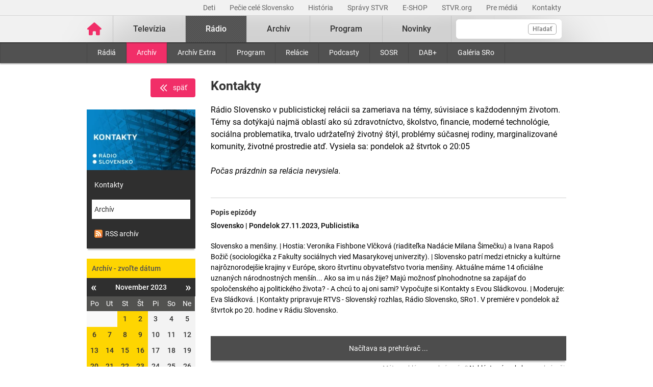

--- FILE ---
content_type: text/html; charset=UTF-8
request_url: https://www.stvr.sk/radio/archiv/11380/2208279
body_size: 8666
content:
<!DOCTYPE html>
<html lang="sk">
<head>
 <title>Kontakty - Rozhlasový archív STVR</title>
 <meta http-equiv="X-UA-Compatible" content="IE=edge" />
 <meta http-equiv="content-type" content="text/html; charset=UTF-8" />
 <meta name="robots" content="index,follow" />
 <meta name="viewport" content="width=device-width, initial-scale=1.0" />
 <meta name="domain" content="stvr.sk#ok" />
 <link as="font" crossorigin="" href="https://www.stvr.sk/media/fonts/roboto/roboto-400.woff2" rel="preload" type="font/woff2" />
 <link as="font" crossorigin="" href="https://www.stvr.sk/media/fonts/roboto/roboto-400-italic.woff2" rel="preload" type="font/woff2" />
 <link as="font" crossorigin="" href="https://www.stvr.sk/media/fonts/roboto/roboto-500.woff2" rel="preload" type="font/woff2" />
 <link as="font" crossorigin="" href="https://www.stvr.sk/media/fonts/roboto/roboto-500-italic.woff2" rel="preload" type="font/woff2" />
 <link as="font" crossorigin="" href="https://www.stvr.sk/media/fonts/roboto/roboto-700.woff2" rel="preload" type="font/woff2" />
 <link as="font" crossorigin="" href="https://www.stvr.sk/media/fonts/roboto/roboto-700-italic.woff2" rel="preload" type="font/woff2" />
 <link href="https://www.stvr.sk/media/new/css/styles.min.css?1768830813" media="screen, tv, projection" rel="stylesheet" type="text/css" />
 <script src="https://www.stvr.sk/media/new/js/complete.min.js?1768830813" type="text/javascript"></script>
 <script>(function(w,d,s,l,i){w[l]=w[l]||[];w[l].push({'gtm.start': new Date().getTime(),event:'gtm.js'});var f=d.getElementsByTagName(s)[0], j=d.createElement(s),dl=l!='dataLayer'?'&l='+l:'';j.async=true;j.src= 'https://www.googletagmanager.com/gtm.js?id='+i+dl;f.parentNode.insertBefore(j,f);})(window,document,'script','dataLayer','GTM-TV5CKHM');</script>
 <meta name="description" content="Vypočujte si archív našich rádií. Rádio Slovensko, Rádio Regina, ale aj ostatné stanice a relácie kedykoľvek chcete." />
 <meta name="google-site-verification" content="of-jODpm977KbcrNVcKEna6D_wa645Ui8AoxQ7rzEeQ" />
 <meta property="og:description" content="Vypočujte si archív našich rádií. Rádio Slovensko, Rádio Regina, ale aj ostatné stanice a relácie kedykoľvek chcete." />
 <meta content="https://www.stvr.sk/media/a501/image/file/2/0992/kontakty-web-bez-loga.jpg" property="og:image" />
 <meta property="og:locale" content="sk_SK" />
 <meta property="og:title" content="Rozhlasový archív STVR" />
 <meta content="website" property="og:type" />
 <meta property="og:url" content="https://www.stvr.sk/radio/archiv/11380/2208279" />
 <meta name="twitter:card" content="summary" />
 <meta name="twitter:description" content="Vypočujte si archív našich rádií. Rádio Slovensko, Rádio Regina, ale aj ostatné stanice a relácie kedykoľvek chcete." />
 <meta name="twitter:image" content="https://www.stvr.sk/media/a501/image/file/2/0000/rtvs-00009383.png" />
 <meta name="twitter:site" content="@rtvs" />
 <meta content="Rozhlasový archív STVR" name="twitter:title" />
 <meta content="https://www.stvr.sk/radio/archiv/11380/2208279" name="twitter:url" />
 <meta name="expires" content="0" />
</head>
<body
 class="basicLayout"
 onunload="unload();">
<!-- CYCLONE3 Object -->
	<noscript><iframe src="https://www.googletagmanager.com/ns.html?id=GTM-TV5CKHM&gtm_auth=N6hr-hPp-DKPuhrDUQG_Dw&gtm_preview=env-2&gtm_cookies_win=x" height="0" width="0" style="display:none;visibility:hidden"></iframe></noscript>
	<script type="text/javascript">
	//<![CDATA[ 
		var cyclone3 = {
			'domain'			: "https://www.stvr.sk",
			'lng'				: "sk",
			'fkey'				: "eyJraWQiOiJpWmhSd0FXenZ0WTYiLCJ0eXAiOiJKV1QiLCJhbGciOiJFUzI1NiJ9.eyJjIjoie1wiYWNsXCI6NixcImlkXCI6XCJpWmhSd0FXenZ0WTZcIn0iLCJpc3MiOiJGbG93cGxheWVyIn0.ESvXphjQR2WS-uZ-H_AVpotTBvcoxm3ao3lEtQTU3ui9DimB5fEa1Os-D7a_lQMz_fYhHI3UGdJve6COpHYNiQ",
			'log'				: function(logMsg) {
				try{
					if(console){
						console.log(logMsg);
					}
				}catch(e){
					//ignore
				}
			},
			'cancelEvent': function(event) {
				event.preventDefault ? event.preventDefault() : event.returnValue = false;
			},
			'trackEvent': function(category, action, opt_label, opt_value, opt_noninteraction) {
				try{
					cyclone3.log(category+' '+action+' '+opt_label+' '+opt_value+' '+opt_noninteraction)
					pageTracker._trackEvent(category, action, opt_label, opt_value, opt_noninteraction);
				}catch(e){
					//ignore
				}
			},
		}
	//]]>
	</script>

	

	<div id="fb-root"></div>
	
<!-- HEADER -->

		

			
		
	
	

		
		
	

	<div class="top-bar no-print">
		<div class="container">
			<div class="row">
				<div class="col-12 text-right overflow-auto text-nowrap" data-datalayer-type="top nav">
				

					<a href="https://www.stvr.sk/deti/domov?itm_campaign=detsky-agregat&itm_medium=menu&itm_source=web"
						class="top-bar__link"
						title="Deti"
						target="_blank"
						
						data-datalayer-item="Deti">
							Deti
					</a>
					
				

					<a href="https://www.stvr.sk/pecie-cele-slovensko/novinky?itm_source=web&itm_medium=menu&itm_campaign=PCS5"
						class="top-bar__link"
						title="Pečie celé Slovensko"
						target="_blank"
						
						data-datalayer-item="Pečie celé Slovensko">
							Pečie celé Slovensko
					</a>
					
				

					<a href="/historia/o-stvr"
						class="top-bar__link"
						title="História"
						target="_blank"
						
						data-datalayer-item="História">
							História
					</a>
					
				

					<a href="https://spravy.stvr.sk/"
						class="top-bar__link"
						title="Správy STVR"
						target="_blank"
						
						data-datalayer-item="Správy STVR">
							Správy STVR
					</a>
					
				

					<a href="https://eshop.stvr.sk/"
						class="top-bar__link"
						title="E-shop STVR"
						target="_blank"
						
						data-datalayer-item="E-SHOP">
							E-SHOP
					</a>
					
				

					<a href="https://www.stvr.org"
						class="top-bar__link"
						title="STVR.org"
						target="_blank"
						
						data-datalayer-item="STVR.org">
							STVR.org
					</a>
					
				

					<a href="/pre-media"
						class="top-bar__link"
						title="Pre médiá"
						target="_blank"
						
						data-datalayer-item="Pre médiá">
							Pre médiá
					</a>
					
				

					<a href="/kontakty"
						class="top-bar__link"
						title="Kontakty STVR"
						target="_blank"
						
						data-datalayer-item="Kontakty">
							Kontakty
					</a>
					
				
				</div>
			</div>
		</div>
	</div>
								
			
	<!-- mdl do='stvr.sk' t='a210-page_tree-default' e='pub' c='hp5eAHy4' u='24641537' h='backend-02' d='118s' id='219.60b3a1e47d78ebbacb497a73f9f64e681c99685d3fbd1f2802915055ecc58add' -->

		<header class="header no-print">

			
			
			<nav class="nav nav__container ">
				<div class="container">
					<div class="row">
						
						<!--Logo-->
						<div data-datalayer-type="logo">
							<a title="Úvodná stránka rtvs.sk" href="/" class="logo" data-datalayer-item="Logo">
								<img src="https://www.stvr.sk/media/images/home-pink.svg" width="31" alt="Slovenská televízia a rozhlas" />
							</a>
						</div>

						<!--Mobile Live toggle-->
						<button class="btn__toggle btn__toggle--live" type="button" aria-label="Toggle live"><span>Živé vysielanie</span></button>
						
						<!--Mobile Search toggle-->
						<button class="btn__toggle btn__toggle--search" type="button" aria-label="Toggle search"><span class="icon"><i></i><i></i></span></button>
						
						<!--Mobile Nav toggle-->
						<button class="btn__toggle btn__toggle--main" type="button" aria-label="Toggle navigation"><span class="icon"><i></i><i></i><i></i></span></button>

						<!--Search-->
						<div data-search-root data-datalayer-type="main search" class="nav__search">
							<form action="https://www.stvr.sk/search" method="get" id="frm-formSearch" class="search-box" >
								<div class="nav__search-field-wrapper" data-datalayer-item="Vyhľadávanie">
									<input id="search" type="search"
										minlength="3"
										autocomplete="off"
										data-search-field 
										aria-expanded="false" 
										aria-controls="search-results-panel"
										aria-label="Vyhľadávanie"
										name="q" value="" class="form-control nav__search-field"/>
									<span aria-hidden="true" data-search-loader class="nav__search-loader"></span>
									<button type="submit" class="nav__search-btn">Hľadať</button>
								</div>
							</form>
							<div role="region" aria-label="Výsledky vyhľadávania" data-result-panel id="search-results-panel" class="results-panel hide">
								<div class="results-section results-section--tv" data-section-tv="Televízia">
									<div id="search-results-tv-title" class="results-section__title"><span>Televízia</span></div>
									<div class="results-list--live__wrapper" data-tv-live-wrapper="Naživo">
										<div id="search-results-tv-subtitle" class="results-list--live__badge">Naživo</div>
										<ul role="group" aria-labelledby="search-results-tv-title search-results-tv-subtitle" data-tv-live-list class="results-list results-list--live"></ul>
									</div>
									<ul role="group" aria-labelledby="search-results-tv-title" class="results-list" data-tv-list></ul>
								</div>
								<div class="results-section results-section--radio" data-section-radio="Rozhlas">
									<div id="search-results-radio-title" class="results-section__title"><span>Rozhlas</span></div>
									<div class="results-list--live__wrapper" data-radio-live-wrapper="Naživo">
										<div id="search-results-radio-subtitle" class="results-list--live__badge">Naživo</div>
										<ul role="group" aria-labelledby="search-results-radio-title search-results-radio-subtitle" data-radio-live-list class="results-list results-list--live"></ul>
									</div>
									<ul role="group" aria-labelledby="search-results-radio-title" class="results-list" data-radio-list></ul>
								</div>
								<div class="results-section results-section--web" data-section-web="Weby">
									<div id="search-results-web-title" class="results-section__title"><span>Weby</span></div>
									<ul role="group" aria-labelledby="search-results-web-title" class="results-list results-list--web" data-web-list></ul>
								</div>
								<a href="#" class="results-panel__more" data-result-show-all>
									<span>Zobraziť všetky výsledky</span>
									<span>
										<svg width="18" height="18" viewBox="0 0 18 18" fill="none" xmlns="http://www.w3.org/2000/svg">
										<path d="M6.75 13.5L11.25 9L6.75 4.5" stroke="black" stroke-width="2" stroke-linecap="round" stroke-linejoin="round"/>
										</svg>
									</span>
								</a>
							</div>
							<div class="nav__search-error" data-error 
								role="status"
         						aria-live="polite">
							</div>
							<div class="nav__search-no-results" data-no-results 
								role="status"
         						aria-live="polite">
							</div>
						</div>

						<!--Main Nav-->
						<div class="nav__main">
							<ul class="nav" data-datalayer-type="main nav">
								
									
										<li data-id="2" class="nav__item nav__item--main  televizia">
											<a href='https://www.stvr.sk/televizia' class="nav__link nav__link--main" title="Televízia" data-datalayer-item="Televízia">Televízia</a>
											
												<button class="btn__toggle btn__toggle--sub" type="button" aria-label="Toggle navigation" ><span class="icon"><i></i></span></button>

												<div class="nav__container--sub">
													<div class="container">
														<div class="row">
															<div class="nav__sub">
																<ul class="nav" data-datalayer-type="secondary nav">
																	
																		<li class="nav__item nav__item--sub ">
																			<a href="/televizia/live-1" class="nav__link nav__link--sub" title="Live :1" data-datalayer-item="Live :1">Live :1</a>
																		</li>
																	
																		<li class="nav__item nav__item--sub ">
																			<a href="/televizia/live-2" class="nav__link nav__link--sub" title="Live :2" data-datalayer-item="Live :2">Live :2</a>
																		</li>
																	
																		<li class="nav__item nav__item--sub ">
																			<a href="/televizia/live-24" class="nav__link nav__link--sub" title="Live :24" data-datalayer-item="Live :24">Live :24</a>
																		</li>
																	
																		<li class="nav__item nav__item--sub ">
																			<a href="/televizia/sport" class="nav__link nav__link--sub" title="Šport" data-datalayer-item="Šport">Šport</a>
																		</li>
																	
																		<li class="nav__item nav__item--sub ">
																			<a href="/televizia/live-o" class="nav__link nav__link--sub" title="Live :O" data-datalayer-item="Live :O">Live :O</a>
																		</li>
																	
																		<li class="nav__item nav__item--sub ">
																			<a href="/televizia/live-stvr" class="nav__link nav__link--sub" title="Live STVR" data-datalayer-item="Live STVR">Live STVR</a>
																		</li>
																	
																		<li class="nav__item nav__item--sub ">
																			<a href="/televizia/live-nr-sr" class="nav__link nav__link--sub" title="Live NR SR" data-datalayer-item="Live NR SR">Live NR SR</a>
																		</li>
																	
																		<li class="nav__item nav__item--sub ">
																			<a href="/televizia/archiv" class="nav__link nav__link--sub" title="Archív" data-datalayer-item="Archív">Archív</a>
																		</li>
																	
																		<li class="nav__item nav__item--sub ">
																			<a href="/televizia/program" class="nav__link nav__link--sub" title="Program" data-datalayer-item="Program">Program</a>
																		</li>
																	
																		<li class="nav__item nav__item--sub ">
																			<a href="/televizia/relacie" class="nav__link nav__link--sub" title="Relácie" data-datalayer-item="Relácie">Relácie</a>
																		</li>
																	
																		<li class="nav__item nav__item--sub ">
																			<a href="/televizia/zanre" class="nav__link nav__link--sub" title="Žánre" data-datalayer-item="Žánre">Žánre</a>
																		</li>
																	
																</ul>
															</div>
														</div>
													</div>
												</div>
											
										</li>
									
								
									
										<li data-id="3" class="nav__item nav__item--main active radio">
											<a href='https://www.stvr.sk/radio' class="nav__link nav__link--main" title="Rádio" data-datalayer-item="Rádio">Rádio</a>
											
												<button class="btn__toggle btn__toggle--sub" type="button" aria-label="Toggle navigation" ><span class="icon"><i></i></span></button>

												<div class="nav__container--sub">
													<div class="container">
														<div class="row">
															<div class="nav__sub">
																<ul class="nav" data-datalayer-type="secondary nav">
																	
																		<li class="nav__item nav__item--sub ">
																			<a href="/radio/radia" class="nav__link nav__link--sub" title="Rádiá" data-datalayer-item="Rádiá">Rádiá</a>
																		</li>
																	
																		<li class="nav__item nav__item--sub active">
																			<a href="/radio/archiv" class="nav__link nav__link--sub" title="Archív" data-datalayer-item="Archív">Archív</a>
																		</li>
																	
																		<li class="nav__item nav__item--sub ">
																			<a href="/radio/archiv-extra" class="nav__link nav__link--sub" title="Archív Extra" data-datalayer-item="Archív Extra">Archív Extra</a>
																		</li>
																	
																		<li class="nav__item nav__item--sub ">
																			<a href="/radio/program" class="nav__link nav__link--sub" title="Program" data-datalayer-item="Program">Program</a>
																		</li>
																	
																		<li class="nav__item nav__item--sub ">
																			<a href="/radio/relacie" class="nav__link nav__link--sub" title="Relácie" data-datalayer-item="Relácie">Relácie</a>
																		</li>
																	
																		<li class="nav__item nav__item--sub ">
																			<a href="/radio/podcasty" class="nav__link nav__link--sub" title="Podcasty" data-datalayer-item="Podcasty">Podcasty</a>
																		</li>
																	
																		<li class="nav__item nav__item--sub ">
																			<a href="/radio/sosr" class="nav__link nav__link--sub" title="SOSR" data-datalayer-item="SOSR">SOSR</a>
																		</li>
																	
																		<li class="nav__item nav__item--sub ">
																			<a href="/radio/dab" class="nav__link nav__link--sub" title="DAB+" data-datalayer-item="DAB+">DAB+</a>
																		</li>
																	
																		<li class="nav__item nav__item--sub ">
																			<a href="/radio/galeria-sro" class="nav__link nav__link--sub" title="Galéria SRo" data-datalayer-item="Galéria SRo">Galéria SRo</a>
																		</li>
																	
																</ul>
															</div>
														</div>
													</div>
												</div>
											
										</li>
									
								
									
										<li data-id="774" class="nav__item nav__item--main ">
											<a href='https://www.stvr.sk/archiv' class="nav__link nav__link--main" title="Archív" data-datalayer-item="Archív">Archív</a>
										</li>
									
								
									
										<li data-id="5" class="nav__item nav__item--main  program">
											<a href='https://www.stvr.sk/program' class="nav__link nav__link--main" title="Program" data-datalayer-item="Program">Program</a>
											
												<button class="btn__toggle btn__toggle--sub" type="button" aria-label="Toggle navigation" ><span class="icon"><i></i></span></button>

												<div class="nav__container--sub">
													<div class="container">
														<div class="row">
															<div class="nav__sub">
																<ul class="nav" data-datalayer-type="secondary nav">
																	
																		<li class="nav__item nav__item--sub ">
																			<a href="/program/televizia" class="nav__link nav__link--sub" title="Televízia" data-datalayer-item="Televízia">Televízia</a>
																		</li>
																	
																		<li class="nav__item nav__item--sub ">
																			<a href="/program/rozhlas" class="nav__link nav__link--sub" title="Rozhlas" data-datalayer-item="Rozhlas">Rozhlas</a>
																		</li>
																	
																</ul>
															</div>
														</div>
													</div>
												</div>
											
										</li>
									
								
									
										<li data-id="769" class="nav__item nav__item--main ">
											<a href='/novinky?itm_source=web&itm_medium=menu&itm_campaign=novinky' class="nav__link nav__link--main" title="Novinky" data-datalayer-item="Novinky">Novinky</a>
										</li>
									
								

								<li data-id="999" class="nav__item nav__item--main protect d-none">
									<a href='/prot/hp5eAHy4' rel="nofollow" class="nav__link nav__link--main" title="Subsite">Subsite</a>
								</li>

							</ul>
						</div>
						
						
					
					</div>
				</div>
			</nav>

		</header>
		
		
	
	<!-- /mdl -->

<div class="container container--overlay">
	



<!-- NO BANNER FOR ZONETARGET skyscraper-l --><!-- NO BANNER FOR ZONETARGET skyscraper-r -->
</div>

<!-- CONTENT -->

<main class="container">
	<div id="snippet--flash"></div>
		
	

<div class="row mt-c archive">

	<div class="col-md-9 order-md-2">

		<div class="row">
			<div class="col-12">
				<div class="article">
					<div class="article__header">
						<h1 class="page__title">Kontakty</h1>
						<div class="article__perex">
							Rádio Slovensko v publicistickej relácii sa zameriava na témy, súvisiace s každodenným životom. Témy sa dotýkajú najmä oblastí ako sú zdravotníctvo, školstvo, financie, moderné technológie, sociálna problematika, trvalo udržateľný životný štýl, problémy súčasnej rodiny, marginalizované komunity, životné prostredie atď.
Vysiela sa: pondelok až štvrtok o 20:05<br><br>
<i>Počas prázdnin sa relácia nevysiela.</i>
						</div>
					</div>
				</div>
			</div>
		</div>
		
		<div class="row">
			<div class="col-12">

				<div class="article">
					<div class="article__content">
						<h5>Popis epizódy</h5>
						<div class="article__date-name">Slovensko | Pondelok 27.11.2023, Publicistika</div>
						<div class="article__desc">Slovensko a menšiny. | Hostia: Veronika Fishbone Vlčková (riaditeľka Nadácie Milana Šimečku) a Ivana Rapoš Božič (sociologička z Fakulty sociálnych vied Masarykovej univerzity). | 
Slovensko patrí medzi etnicky a kultúrne najrôznorodejšie krajiny v Európe, skoro štvrtinu obyvateľstvo tvoria menšiny. Aktuálne máme 14 oficiálne uznaných národnostných menšín... Ako sa im u nás žije? Majú možnosť plnohodnotne sa zapájať do spoločenského aj politického života? - A chcú to aj oni sami? Vypočujte si Kontakty s Evou Sládkovou. 
| Moderuje: Eva Sládková.
| Kontakty pripravuje RTVS - Slovenský rozhlas, Rádio Slovensko, SRo1. V premiére v pondelok až štvrtok po 20. hodine v Rádiu Slovensko.</div>
					</div>
				</div>



		

		<span class="player-embed player-embed--archive--radio" style="display: block; height: 0; max-width: 100%; overflow: hidden; padding-bottom: 48px; position: relative">
			<iframe id="player_audio_395148" class="player-iframe" style="height: 100%; left: 0; position: absolute; top: 0; width: 100%" webkitallowfullscreen="" mozallowfullscreen="" allowfullscreen="" loading="lazy" src="https://www.stvr.sk/embed/radio/archive/11380/2208279" title="0" byline="0" portrait="0" allow="autoplay" frameborder="0" width="640" height="48">
			</iframe>
		</span>
		
	
				

		
		<span class="player-report__wrapper">
			<span class="player-report__col  player-report__col--form">
				Máte problém s&nbsp;prehrávaním? <a class="player-report__link" target="_blank" href="/formulare/nahlasenie-chyby-v-prehravaci?ref=https%253A%252F%252Fwww.stvr.sk%252Fradio%252Farchiv%252F11380%252F2208279" onclick="cyclone3.cancelEvent(event); $('#report-player_audio_395148').submit();" rel="nofollow">Nahláste nám chybu</a> v&nbsp;prehrávači.
				<form action="https://www.stvr.sk/formulare/nahlasenie-chyby-v-prehravaci?ref=https%3A%2F%2Fwww.stvr.sk%2Fradio%2Farchiv%2F11380%2F2208279" method="post" target="_blank" id="report-player_audio_395148" class="hide d-none"><textarea name="player_info"></textarea></form>
			</span>
		</span>

		

	
			
				
				
			</div>
		</div>

		<div class="row mt-c d-md-none">
			<div class="col-12">
				<div class="box calendar">
					<h3  data-item-list-subname="Archív - zvoľte dátum" class="box__title">Archív - zvoľte dátum</h3>
					<div id="snippet-calendar-calendar-top">

<div class='calendar modal-body'>
	<div class='calendar-header'>
		<a class='prev calendarRoller' href='/json/snippet_radio_archive_series_calendar.json?id=11380&m=2023-10' title="minulý mesiac">&laquo;</a>
		<h6>November 2023</h6>
		<a class='next calendarRoller' href='/json/snippet_radio_archive_series_calendar.json?id=11380&m=2023-12' title="ďalší mesiac">&raquo;</a>
	</div>
	<table>
		<thead>
			<th>Po</th><th>Ut</th><th>St</th><th>Št</th><th>Pi</th><th>So</th><th>Ne</th>
		</thead>
		<tbody>
			<tr>
			<td class="notCurrentMonth day"><span>&nbsp;</span></td><td class="notCurrentMonth day"><span>&nbsp;</span></td>
					
					<td class="day">
						<a href='/radio/archiv/11380/2176757' data-datalayer-item="Kalendár">1</a>
					</td>
					
					
				
					
					<td class="day">
						<a href='/radio/archiv/11380/2176933' data-datalayer-item="Kalendár">2</a>
					</td>
					
					
				
					
					<td class="day"><span>3</span></td>
					
					
				
					
					<td class="day"><span>4</span></td>
					
					
				
					
					<td class="day"><span>5</span></td>
					
					
				</tr>
				<tr>
					
				
					
					<td class="day">
						<a href='/radio/archiv/11380/2194702' data-datalayer-item="Kalendár">6</a>
					</td>
					
					
				
					
					<td class="day">
						<a href='/radio/archiv/11380/2197041' data-datalayer-item="Kalendár">7</a>
					</td>
					
					
				
					
					<td class="day">
						<a href='/radio/archiv/11380/2177624' data-datalayer-item="Kalendár">8</a>
					</td>
					
					
				
					
					<td class="day">
						<a href='/radio/archiv/11380/2177796' data-datalayer-item="Kalendár">9</a>
					</td>
					
					
				
					
					<td class="day"><span>10</span></td>
					
					
				
					
					<td class="day"><span>11</span></td>
					
					
				
					
					<td class="day"><span>12</span></td>
					
					
				</tr>
				<tr>
					
				
					
					<td class="day">
						<a href='/radio/archiv/11380/2198388' data-datalayer-item="Kalendár">13</a>
					</td>
					
					
				
					
					<td class="day">
						<a href='/radio/archiv/11380/2199360' data-datalayer-item="Kalendár">14</a>
					</td>
					
					
				
					
					<td class="day">
						<a href='/radio/archiv/11380/2184125' data-datalayer-item="Kalendár">15</a>
					</td>
					
					
				
					
					<td class="day">
						<a href='/radio/archiv/11380/2184642' data-datalayer-item="Kalendár">16</a>
					</td>
					
					
				
					
					<td class="day"><span>17</span></td>
					
					
				
					
					<td class="day"><span>18</span></td>
					
					
				
					
					<td class="day"><span>19</span></td>
					
					
				</tr>
				<tr>
					
				
					
					<td class="day">
						<a href='/radio/archiv/11380/2207053' data-datalayer-item="Kalendár">20</a>
					</td>
					
					
				
					
					<td class="day">
						<a href='/radio/archiv/11380/2207059' data-datalayer-item="Kalendár">21</a>
					</td>
					
					
				
					
					<td class="day">
						<a href='/radio/archiv/11380/2188986' data-datalayer-item="Kalendár">22</a>
					</td>
					
					
				
					
					<td class="day">
						<a href='/radio/archiv/11380/2189580' data-datalayer-item="Kalendár">23</a>
					</td>
					
					
				
					
					<td class="day"><span>24</span></td>
					
					
				
					
					<td class="day"><span>25</span></td>
					
					
				
					
					<td class="day"><span>26</span></td>
					
					
				</tr>
				<tr>
					
				
					
					<td class="day">
						<a href='/radio/archiv/11380/2208279' data-datalayer-item="Kalendár">27</a>
					</td>
					
					
				
					
					<td class="day">
						<a href='/radio/archiv/11380/2208280' data-datalayer-item="Kalendár">28</a>
					</td>
					
					
				
					
					<td class="day">
						<a href='/radio/archiv/11380/2193526' data-datalayer-item="Kalendár">29</a>
					</td>
					
					
				
					
					<td class="day"><span>30</span></td>
					
					
				<td class="notCurrentMonth day"><span>&nbsp;</span></td><td class="notCurrentMonth day"><span>&nbsp;</span></td><td class="notCurrentMonth day"><span>&nbsp;</span></td>
			</tr>
		</tbody>
	</table>
</div>
	
					</div>
					<script>
						$(document).on('click','.box .calendarRoller', function() {
							$.get(this.href).done(function(data) {
								$('#snippet-calendar-calendar-top').html(data.snippets['snippet-calendar-calendar'])
							});
							return false;
						});
					</script>
				</div>
			</div>
		</div>
		
		<div class="article">
			<div class="article__content mt-c">
				<p>&nbsp;</p>
			</div>
		</div>
		
	</div>

	<div class="col-md-3">		
		<div class="text-right">
			<a data-backlink="true" class="btn btn--back text-white rounded mb-4 font-weight-normal" title="Späť" href="/radio/archiv"><img src="/media/grf/icons/icon-chevron-left-double.svg" class="mr-2">späť</a>
		</div>
		<div class="box box--promo d-none d-md-block">
			<a href="#" title="Kontakty">
				
				<picture>
					<source srcset="https://www.stvr.sk/media/a501/image/file/113/0992/kontakty-web-bez-loga.webp" type="image/webp" />
					<img alt="Kontakty" src="https://www.stvr.sk/media/a501/image/file/13/0992/kontakty-web-bez-loga.jpg" class="promo--thumbnail img-fluid" width="223" height="125" />
				<picture>
			</a>
			<a title="Kontakty" href="/radio/program/11380" class="promo--link">Kontakty</a>
			<a title="Archív" href="/radio/archiv/11380" class="promo--link active">Archív</a>
			<a title="Archív" href="http://api.stvr.sk/xml/radio_archive.xml?series=11380" class="promo--link"><img src="https://www.stvr.sk/media/grf/rss-icon.png" alt="rss" style="vertical-align: text-bottom;margin-right:5px"/>RSS archív</a>
		</div>
		
		<div class="box calendar d-none d-md-block" data-datalayer-type="filter">
			<h3  data-item-list-subname="Archív - zvoľte dátum" class="box__title">Archív - zvoľte dátum</h3>
			<div id="snippet-calendar-calendar">

<div class='calendar modal-body'>
	<div class='calendar-header'>
		<a class='prev calendarRoller' href='/json/snippet_radio_archive_series_calendar.json?id=11380&m=2023-10' title="minulý mesiac">&laquo;</a>
		<h6>November 2023</h6>
		<a class='next calendarRoller' href='/json/snippet_radio_archive_series_calendar.json?id=11380&m=2023-12' title="ďalší mesiac">&raquo;</a>
	</div>
	<table>
		<thead>
			<th>Po</th><th>Ut</th><th>St</th><th>Št</th><th>Pi</th><th>So</th><th>Ne</th>
		</thead>
		<tbody>
			<tr>
			<td class="notCurrentMonth day"><span>&nbsp;</span></td><td class="notCurrentMonth day"><span>&nbsp;</span></td>
					
					<td class="day">
						<a href='/radio/archiv/11380/2176757' data-datalayer-item="Kalendár">1</a>
					</td>
					
					
				
					
					<td class="day">
						<a href='/radio/archiv/11380/2176933' data-datalayer-item="Kalendár">2</a>
					</td>
					
					
				
					
					<td class="day"><span>3</span></td>
					
					
				
					
					<td class="day"><span>4</span></td>
					
					
				
					
					<td class="day"><span>5</span></td>
					
					
				</tr>
				<tr>
					
				
					
					<td class="day">
						<a href='/radio/archiv/11380/2194702' data-datalayer-item="Kalendár">6</a>
					</td>
					
					
				
					
					<td class="day">
						<a href='/radio/archiv/11380/2197041' data-datalayer-item="Kalendár">7</a>
					</td>
					
					
				
					
					<td class="day">
						<a href='/radio/archiv/11380/2177624' data-datalayer-item="Kalendár">8</a>
					</td>
					
					
				
					
					<td class="day">
						<a href='/radio/archiv/11380/2177796' data-datalayer-item="Kalendár">9</a>
					</td>
					
					
				
					
					<td class="day"><span>10</span></td>
					
					
				
					
					<td class="day"><span>11</span></td>
					
					
				
					
					<td class="day"><span>12</span></td>
					
					
				</tr>
				<tr>
					
				
					
					<td class="day">
						<a href='/radio/archiv/11380/2198388' data-datalayer-item="Kalendár">13</a>
					</td>
					
					
				
					
					<td class="day">
						<a href='/radio/archiv/11380/2199360' data-datalayer-item="Kalendár">14</a>
					</td>
					
					
				
					
					<td class="day">
						<a href='/radio/archiv/11380/2184125' data-datalayer-item="Kalendár">15</a>
					</td>
					
					
				
					
					<td class="day">
						<a href='/radio/archiv/11380/2184642' data-datalayer-item="Kalendár">16</a>
					</td>
					
					
				
					
					<td class="day"><span>17</span></td>
					
					
				
					
					<td class="day"><span>18</span></td>
					
					
				
					
					<td class="day"><span>19</span></td>
					
					
				</tr>
				<tr>
					
				
					
					<td class="day">
						<a href='/radio/archiv/11380/2207053' data-datalayer-item="Kalendár">20</a>
					</td>
					
					
				
					
					<td class="day">
						<a href='/radio/archiv/11380/2207059' data-datalayer-item="Kalendár">21</a>
					</td>
					
					
				
					
					<td class="day">
						<a href='/radio/archiv/11380/2188986' data-datalayer-item="Kalendár">22</a>
					</td>
					
					
				
					
					<td class="day">
						<a href='/radio/archiv/11380/2189580' data-datalayer-item="Kalendár">23</a>
					</td>
					
					
				
					
					<td class="day"><span>24</span></td>
					
					
				
					
					<td class="day"><span>25</span></td>
					
					
				
					
					<td class="day"><span>26</span></td>
					
					
				</tr>
				<tr>
					
				
					
					<td class="day">
						<a href='/radio/archiv/11380/2208279' data-datalayer-item="Kalendár">27</a>
					</td>
					
					
				
					
					<td class="day">
						<a href='/radio/archiv/11380/2208280' data-datalayer-item="Kalendár">28</a>
					</td>
					
					
				
					
					<td class="day">
						<a href='/radio/archiv/11380/2193526' data-datalayer-item="Kalendár">29</a>
					</td>
					
					
				
					
					<td class="day"><span>30</span></td>
					
					
				<td class="notCurrentMonth day"><span>&nbsp;</span></td><td class="notCurrentMonth day"><span>&nbsp;</span></td><td class="notCurrentMonth day"><span>&nbsp;</span></td>
			</tr>
		</tbody>
	</table>
</div>
	
			</div>
			<script>
				$(document).on('click','.box .calendarRoller', function() {
					$.get(this.href).done(function(data) {
						$('#snippet-calendar-calendar').html(data.snippets['snippet-calendar-calendar'])
					});
					return false;
				});
			</script>
		</div>

	

	




		<div class="box box--light">
			<h3  data-item-list-subname="Reláciu najbližšie vysielame" class="box__title">Reláciu najbližšie vysielame</h3>
			<ul class="list--nav">
	
				<li>
					<span>
						Utorok 20.01. <span class="program time--start">20:06</span>
					</span>
				</li>
	
				<li>
					<span>
						Streda 21.01. <span class="program time--start">20:06</span>
					</span>
				</li>
	
				<li>
					<span>
						Štvrtok 22.01. <span class="program time--start">20:06</span>
					</span>
				</li>
	
				<li>
					<span>
						Streda 28.01. <span class="program time--start">20:06</span>
					</span>
				</li>
	
				<li>
					<span>
						Štvrtok 29.01. <span class="program time--start">20:06</span>
					</span>
				</li>
	
				<li>
					<span>
						Streda  4.02. <span class="program time--start">20:06</span>
					</span>
				</li>
	
				<li>
					<span>
						Štvrtok  5.02. <span class="program time--start">20:06</span>
					</span>
				</li>
	
			</ul>
		</div>

		
	</div>
		
</div>
	
</main>




<!-- FOOTER -->

		
<div class="footer navbar-static-bottom  no-print" >
	<div class="container">
		<div class="row">
			<div class="col-4">
				<a href="https://www.stvr.sk" title="www.stvr.sk" class="logo--footer">
					Slovenská televízia a rozhlas
				</a>
			</div>
			<div class="col-8">
				<ul class="social--bar">
					<li><a href="https://www.facebook.com/stvr.officialpage" target="_blank" title="Oficiálna Facebook stránka"><img src="/media/images/icons/social/fb_inverted-w64.png" alt="Facebook"></a></li>
					<li><a href="https://www.youtube.com/@SlovenskaTeleviziaARozhlas" target="_blank" title="Oficiálny Youtube profil"><img src="/media/images/icons/social/yt_inverted-w64.png" alt="Youtube"></a></li>
					<li><a href="https://www.linkedin.com/company/stvr/" target="_blank" title="Oficiálny LinkedIn profil"><img src="/media/images/icons/social/in_inverted-w64.png" alt="LinkedIn"></a></li>
					<li><a href="https://www.instagram.com/stvr__official" target="_blank" title="Oficiálny Instagram profil"><img src="/media/images/icons/social/insta_inverted-w64.png" alt="Instagram"></a></li>
				</ul>
			</div>
		</div>
		<div class="row" data-datalayer-type="footer">
			<div class="col-12 col-sm-6 col-md-3">
				<ul class="nav">
					<li><a href="https://www.stvr.sk/televizia/live-1" title="Jednotka" data-datalayer-item="Jednotka">Jednotka</a></li>
					<li><a href="https://www.stvr.sk/televizia/live-2" title="Dvojka" data-datalayer-item="Dvojka">Dvojka</a></li>
					<li><a href="https://www.stvr.sk/televizia/live-24" title=":24" data-datalayer-item=":24">:24</a></li>
					<li><a href="https://www.stvr.sk/televizia/sport" title=":Šport" data-datalayer-item="Šport">:Šport</a></li>
					<li><a href="https://spravy.stvr.sk/" title="Správy STVR" data-datalayer-item="Správy STVR">Správy STVR</a></li>
					<li><a href="https://www.stvr.sk/radio/podcasty" title="Podcasty" data-datalayer-item="Podcasty">Podcasty</a></li>
					<li><a href="https://www.stvr.sk/aplikacie/prehlad" title="Mobilné aplikácie" data-datalayer-item="Mobilné aplikácie">Mobilné aplikácie</a></li>
				</ul>
			</div>
			<div class="col-12 col-sm-6 col-md-3">
				<ul class="nav">
					<li><a href="https://slovensko.stvr.sk/" title="Rádio Slovensko" data-datalayer-item="Rádio Slovensko">Rádio Slovensko</a></li>
					<li><a href="https://regina.stvr.sk/" title="Rádio Regina" data-datalayer-item="Rádio Regina">Rádio Regina</a></li>
					<li><a href="https://devin.stvr.sk/" title="Rádio Devín" data-datalayer-item="Rádio Devín">Rádio Devín</a></li>
					<li><a href="https://fm.stvr.sk/" title="Rádio_FM" data-datalayer-item="Rádio FM">Rádio_FM</a></li>
					<li><a href="https://patria.stvr.sk/" title="Patria" data-datalayer-item="Patria">Patria</a></li>
					<li><a href="https://rsi.stvr.sk/" title="Rádio RSI" data-datalayer-item="Rádio RSI">Rádio RSI</a></li>
					<li><a href="https://litera.stvr.sk/" title="Rádio Litera" data-datalayer-item="Rádio Litera">Rádio Litera</a></li>
					<li><a href="https://junior.stvr.sk/" title="Rádio Junior" data-datalayer-item="Rádio Junior">Rádio Junior</a></li>
				</ul>
			</div>		
			<div class="col-12 col-sm-6 col-md-3">
				<ul class="nav">
					<li><a href="https://www.stvr.org/o-stvr/organizacna-struktura" title="O STVR" data-datalayer-item="O STVR">O STVR</a></li>
					<li><a href="https://www.stvr.org/ako-naladit-radia" title="Ako si naladiť rádiá" data-datalayer-item="Ako si naladiť rádiá">Ako si naladiť rádiá</a></li>
					<li><a href="https://www.stvr.org/ako-naladit-televiziu" title="Ako si naladiť televíziu" data-datalayer-item="Ako si naladiť televíziu">Ako si naladiť televíziu</a></li>
					<li><a href="https://www.stvr.org/o-stvr/organizacna-struktura" title="Organizačná štruktúra" data-datalayer-item="Organizačná štruktúra">Organizačná štruktúra</a></li>
					<li><a href="https://www.stvr.sk/historia/o-stvr" title="História" data-datalayer-item="História">História</a></li>
					<li><a href="https://www.stvr.org/o-stvr/kariera/kariera-v-stvr" title="Kariéra v STVR" data-datalayer-item="Kariéra">Kariéra</a></li>
					<li><a href="https://www.stvr.org/rada-stvr" title="Rada STVR" data-datalayer-item="Rada">Rada</a></li>
					<li><a href="https://uhrady.stvr.sk/" title="Úhrady STVR" data-datalayer-item="Úhrady">Úhrady</a></li>
					<li><a href="https://artena.sk" title="Kreatívne centrá" data-datalayer-item="Kreatívne centrá">Kreatívne centrá</a></li>
					<li><a href="https://www.stvr.sk/vyhlasenie-o-pristupnosti" title="Vyhlásenie o prístupnosti" data-datalayer-item="Vyhlásenie o prístupnosti">Vyhlásenie o prístupnosti</a></li>
				</ul>
			</div>
			<div class="col-12 col-sm-3">
				<ul class="nav">
					<li><a href="https://eshop.stvr.sk/" title="E-shop STVR" target="_blank" data-datalayer-item="E-SHOP">E-SHOP</a></li>
					<li><a href="https://www.stvr.org/media-stvr" title="Reklama" data-datalayer-item="Reklama">Reklama</a></li>
					<li><a href="https://www.stvr.sk/mapa-stranok" title="Mapa stránok" data-datalayer-item="Mapa stránok">Mapa stránok</a></li>
					<li><a href="https://www.stvr.org/loga" title="Logá na stiahnutie" data-datalayer-item="Logá na stiahnutie">Logá na stiahnutie</a></li>
					<li><a href="https://www.stvr.sk/pre-media" title="Pre médiá" data-datalayer-item="Pre médiá">Pre médiá</a></li>
					<li><a href="https://www.stvr.sk/televizia/clanky/159943/projekty" title="Projekty" data-datalayer-item="Projekty">Projekty</a></li>
					<li><a href="https://www.stvr.sk/kontakty" title="Kontakty a kontaktný formulár" data-datalayer-item="Kontakty">Kontakty</a></li>
					<li><button onclick="cookiefirst_show_settings();" data-datalayer-item="Upraviť cookies">Upraviť cookies</button></li>
				</ul>
			</div>
		</div>
	</div>
	
	<div class="copyright">
		<p class="container">&COPY; 2026 STVR - Slovenská televízia a rozhlas</p>
	</div>
	
</div>

	
     
  



<!-- (C)2000-2018 Gemius SA - gemiusPrism  /  stvr.sk archiv radio_series_archive  -->

<script type="text/javascript">
//check cookies
let cookiesAllowed = document.cookie.match(new RegExp('cookiefirst-consent' + '=([^;]+)'));

//set default value of analytics cookies
let analyticsCookies = false;

if (cookiesAllowed) {
    cookiesAllowed && (cookiesAllowed = JSON.parse(decodeURIComponent(cookiesAllowed[1])));
    analyticsCookies =  cookiesAllowed.performance;
}


<!--//-->
var pp_gemius_identifier = 'd12bG8s9rEf67ZaxIcfHP2YkzZTN4E7B8OsxX_LzpbD.F7';
var pp_gemius_consent = analyticsCookies;

// lines below shouldn't be edited
function gemius_pending(i) { window[i] = window[i] || function() {var x = window[i+'_pdata'] = window[i+'_pdata'] || []; x[x.length]=arguments;};};gemius_pending('gemius_hit'); gemius_pending('gemius_event'); gemius_pending('pp_gemius_hit'); gemius_pending('pp_gemius_event');(function(d,t) {try {var gt=d.createElement(t),s=d.getElementsByTagName(t)[0],l='http'+((location.protocol=='https:')?'s':''); gt.setAttribute('async','async');gt.setAttribute('defer','defer'); gt.src=l+'://gask.hit.gemius.pl/xgemius.js'; s.parentNode.insertBefore(gt,s);} catch (e) {}})(document,'script');
//--><!] ]>
</script>


	
    

    <script>
    // const zoom = Math.round((window.outerWidth / window.innerWidth) * 100);
    (function (){
        try {
            window.dataLayer = window.dataLayer || [];
            window.dataLayer.push({
                "app": {
                    "language": "sk",
                    "platform": "web"
                },
                "page": {
                    "type": "player",
                    // "zoom": zoom,
                    "category": "archiv;"
                }
            })
        } catch(e){}
    })();

    </script>
	<!-- NO BANNER FOR ZONETARGET weblayer -->
</body>
</html>


--- FILE ---
content_type: text/html; charset=UTF-8
request_url: https://www.stvr.sk/embed/radio/archive/11380/2208279
body_size: 3141
content:
<!DOCTYPE html>
<html lang="sk">
<head>
 <title>RTVS.sk</title>
 <meta http-equiv="X-UA-Compatible" content="IE=edge" />
 <meta http-equiv="content-type" content="text/html; charset=UTF-8" />
 <meta name="google-site-verification" content="of-jODpm977KbcrNVcKEna6D_wa645Ui8AoxQ7rzEeQ" />
 <meta name="robots" content="noindex,nofollow" />
 <meta name="viewport" content="width=device-width, initial-scale=1.0" />
 <meta name="domain" content="stvr.sk#ok" />
 <link href="https://www.stvr.sk/media/new/player/player.min.css?1768830813" media="screen, tv, projection" rel="stylesheet" type="text/css" />
 <script src="https://www.stvr.sk/media/new/player/player.min.js?1768830813" type="text/javascript"></script>
 <script async src="//imasdk.googleapis.com/js/sdkloader/ima3.js" type="text/javascript"></script>

			<!-- Google Tag Manager -->
			<script>(function(w,d,s,l,i){w[l]=w[l]||[];w[l].push({'gtm.start':
			new Date().getTime(),event:'gtm.js'});var f=d.getElementsByTagName(s)[0],
			j=d.createElement(s),dl=l!='dataLayer'?'&l='+l:'';j.async=true;j.src=
			'https://www.googletagmanager.com/gtm.js?id='+i+dl;f.parentNode.insertBefore(j,f);})(window,document,'script','dataLayer','GTM-TV5CKHM');</script>
			<!-- End Google Tag Manager -->
		
 <meta property="og:image" content="https://www.stvr.sk/media/a501/image/file/2/0992/kontakty-web-bez-loga.jpg" />
 <meta name="expires" content="Tue, 20 Jan 2026 02:52:41 GMT" />
</head>
<body
 class=" embed-body">
	<noscript><iframe src="https://www.googletagmanager.com/ns.html?id=GTM-TV5CKHM&gtm_auth=N6hr-hPp-DKPuhrDUQG_Dw&gtm_preview=env-2&gtm_cookies_win=x" height="0" width="0" style="display:none;visibility:hidden"></iframe></noscript>
	<script type="text/javascript">
	//<![CDATA[ 
		var cyclone3 = {
			'domain'			: "https://www.stvr.sk",
			'lng'				: "sk",
			'fkey'				: "eyJraWQiOiJpWmhSd0FXenZ0WTYiLCJ0eXAiOiJKV1QiLCJhbGciOiJFUzI1NiJ9.eyJjIjoie1wiYWNsXCI6NixcImlkXCI6XCJpWmhSd0FXenZ0WTZcIn0iLCJpc3MiOiJGbG93cGxheWVyIn0.ESvXphjQR2WS-uZ-H_AVpotTBvcoxm3ao3lEtQTU3ui9DimB5fEa1Os-D7a_lQMz_fYhHI3UGdJve6COpHYNiQ",
			'log'				: function(logMsg) {
				try{
					if(console){
						console.log(logMsg);
					}
				}catch(e){
					//ignore
				}
			},
			'cancelEvent': function(event) {
				event.preventDefault ? event.preventDefault() : event.returnValue = false;
			},
			'trackEvent': function(category, action, opt_label, opt_value, opt_noninteraction) {
				try{
					cyclone3.log(category+' '+action+' '+opt_label+' '+opt_value+' '+opt_noninteraction)
					pageTracker._trackEvent(category, action, opt_label, opt_value, opt_noninteraction);
				}catch(e){
					//ignore
				}
			}
		}
	//]]>
	</script>
	
	<div id="fb-root"></div>
	
	<script>
		document.body.className += ' js'
	</script>
	

	

				
	
        <div class="player-container " id="snippet-player-TvPlayer">
			
			
				

					<div class="player audio">
            			
						<div id="player_audio_395148" class="audio-player">
						</div>
										
						<script type="text/javascript">

							var xmlhttp = new XMLHttpRequest();
							var url = "//www.stvr.sk/json/audio5f.json?id=395148&&" + ruurl;

							xmlhttp.onreadystatechange = function() {
								if (this.readyState == 4 && this.status == 200) {
									
									try {
										$('#player_audio_395148').replaceWith($('<div id="player_audio_395148" class="audio"></div>'));

										var playlist = JSON.parse(this.responseText);
										
										var playerConfigs = {
											title: playlist.playlist[0].title,
											splash: true,
											share: false,
											src: playlist.playlist[0].sources,
											token: 'eyJraWQiOiJpWmhSd0FXenZ0WTYiLCJ0eXAiOiJKV1QiLCJhbGciOiJFUzI1NiJ9.eyJjIjoie1wiYWNsXCI6NixcImlkXCI6XCJpWmhSd0FXenZ0WTZcIn0iLCJpc3MiOiJGbG93cGxheWVyIn0.ESvXphjQR2WS-uZ-H_AVpotTBvcoxm3ao3lEtQTU3ui9DimB5fEa1Os-D7a_lQMz_fYhHI3UGdJve6COpHYNiQ',
											keyboard: {seek_step: 10}
										}

										if (0) {
											playerConfigs.muted = false;
											playerConfigs.ui = flowplayer.ui.USE_THIN_CONTROLBAR | flowplayer.ui.USE_DRAG_HANDLE | flowplayer.ui.NO_MUTE | flowplayer.ui.NO_VOLUME_CONTROL;
										}
										
										var player_player_audio_395148=flowplayer('#player_audio_395148', playerConfigs);

										
		//--------------------------------------
		// flowplayer KEY events
		//--------------------------------------
		const playerId = '#player_audio_395148';
		var currentVolume = flowplayer(playerId).volume,
			currentTime = 0,
			audioTrackIndex = 0;

		function playerCancelEvent(event) {
			event.preventDefault ? event.preventDefault() : event.returnValue = false;
		}

		$(window).on('keydown', function(event) {
			var key = '',
					i = document.activeElement;

			
			if(typeof event.originalEvent != 'undefined') {
				switch (event.originalEvent.keyCode) {
					case 75:
						key = 'k';
						break;
					case 85:
						key = 'u';
						break;
					case 71:
						key = 'g';
						break;
					case 72:
						key = 'h';
						break;
					case 73:
						key = 'i';
						break;
					case 74:
						key = 'j';
						break;
					case 76:
						key = 'l';
						break;
					case 77:
						key = 'm';
						break;
					case 86:
						key = 'v';
						break;
				}
			}
								
			if (!key) {
				key = event.key;
			}
			key = key.toLowerCase();
			
			
			if(event.altKey && event.shiftKey) {

				audioTracks = flowplayer(playerId).asel.tracks,
				audioTracks = audioTracks.length;

				switch(key) {
					case 'a':
						audioTrackIndex = (audioTrackIndex + 1) % audioTracks;
						flowplayer(playerId).asel.set(audioTrackIndex);
						break;
					case 'k':
						flowplayer(playerId).togglePlay();
						break;
					case 'u':
						flowplayer(playerId).currentTime = 0;
						flowplayer(playerId).pause();
						break;
					case 'm':
						flowplayer(playerId).toggleFullScreen();
						break;
					case 'j':
						currentTime = flowplayer(playerId).currentTime;
						flowplayer(playerId).currentTime = currentTime - 7;
						break;
					case 'l':
						currentTime = flowplayer(playerId).currentTime;
						flowplayer(playerId).currentTime = currentTime + 7;
						break;
					case 'g':
						if(currentVolume >= 0.99) {
							flowplayer(playerId).volume = 1;
							currentVolume = 1;
						} else {
							flowplayer(playerId).volume = parseFloat(currentVolume + 0.01);
							currentVolume = flowplayer(playerId).volume;
							if(flowplayer(playerId).muted) {
								flowplayer(playerId).toggleMute();
							}
						}
						break;
					case 'h':
						currentVolume = flowplayer(playerId).volume;
						if(currentVolume < 0.01) {
							flowplayer(playerId).volume = 0;
							currentVolume = 0;
						} else {
							flowplayer(playerId).volume = parseFloat(currentVolume - 0.01);
							currentVolume = flowplayer(playerId).volume;
						}
						break;
					case 'i':
						$('#popis-section').each(function() {
							$('html, body').animate({
								scrollTop: $(this).offset().top
							}, 200);
							$(this).focus();
						});
						break;
					case 'v':
						$('#video-section').each(function() {
							$('html, body').animate({
								scrollTop: $(this).offset().top
							}, 200);
							$(this).focus();
						});
						break;
				}

				playerCancelEvent(event);
			}
			
		});
		//--------------------------------------
		// / END OF flowplayer KEY events
		//--------------------------------------


										

										//-------------------------------------------------
										//
										// 							GEMIUS SETUP
										//
										//-------------------------------------------------

										 

										var gtmDataPlayer = {
											'event': 'player_init',
											'gemius_identifier': 'zIhL_7RnvKTcOZvQoj0UxsbfP528nKL7YkKWf69RoCb.v7',
											'program_id': '2208279',
											'attributes_player_audio_395148': {
												'programName': 'Kontakty (Publicistika)',
												'programType': 'audio',
												'programDuration': playlist.playlist[0].length !== undefined && typeof playlist.playlist[0].length !== 'undefined' ? parseInt((playlist.playlist[0].length).split(':')[0] * 2400) + parseInt((playlist.playlist[0].length).split(':')[1] * 60) + parseInt((playlist.playlist[0].length).split(':')[2]) : '-1',
												'series': 'Kontakty',
												'seriesId': '',
												'premiereDate': '20231127',
												'volume': player_player_audio_395148.volume,
												'rating_kids': 'N',
												'intUrl': (function(){try{return window.parent.location.href}catch(e){return document.referrer}})()
											},
											'player_id': 'player_audio_395148',
											'ct': 'VOD'
										};
										dataLayer.push(gtmDataPlayer);

										player_player_audio_395148.on('loadstart', function() {
                                            getPlayerReportInfo('player_audio_395148');
                                        });

										player_player_audio_395148.on('error', function() {
                                            getPlayerReportInfo('player_audio_395148');
                                        });
											
										player_player_audio_395148.addEventListener('playing', function() {
											var gtmData = {
												'event': 'player_playing',
												'type': 'play',
												'program_id': '2208279',
												'current_time' : Math.floor(player_player_audio_395148.currentTime),
												'attributes_player_audio_395148': {
													'autoplay': false,
													'volume': player_player_audio_395148.volume
												}
											};
											dataLayer.push(gtmData);
										}, {once : true});

										player_player_audio_395148.on('playing', function() {
											var gtmData = {
												'event': 'player_playing_gm',
												'type': 'play',
												'program_id': '2208279',
												'current_time' : Math.floor(player_player_audio_395148.currentTime),
												'attributes_player_audio_395148': {
													'autoplay': false,
													'volume': player_player_audio_395148.volume
												}
											};
											dataLayer.push(gtmData);
										});


										player_player_audio_395148.addEventListener('waiting', function(e) {
											var gtmData = {
												'event': 'player_waiting',
												'type': 'buffer',
												'program_id': '2208279',
												'current_time' : Math.floor(player_player_audio_395148.currentTime),
												'attributes_player_audio_395148': {
													'autoplay': false,
													'volume': player_player_audio_395148.volume
												}
											};
											dataLayer.push(gtmData);
										});

										watchedPercentage = [0, 10, 20, 30, 40, 50, 60, 70, 80, 90];
                                        var lastPercentage = -1;
                                        player_player_audio_395148.addEventListener('timeupdate', function() {
                                                playerDuration = player_player_audio_395148.duration;
                                                playerCurrentTime = player_player_audio_395148.currentTime;
                                                playerPercentage = Math.round(playerCurrentTime / (playerDuration / 100));

                                                if ( (lastPercentage != playerPercentage) && (watchedPercentage.includes(playerPercentage))) {
                                                    lastPercentage = playerPercentage;
                                                    window.dataLayer = window.dataLayer || [];
                                                    window.dataLayer.push({ 
                                                        'event': 'player_percentage_watched',
                                                        'attributes_player_audio_395148': {
                                                            'playerPercentageWatched': playerPercentage,
                                                        }
                                                    });

                                                    
                                                }
                                        });	

										player_player_audio_395148.on('pause', function() {
											var gtmData = {
												'event': 'player_pause',
												'type': 'pause',
												'program_id': '2208279',
												'current_time' : Math.floor(player_player_audio_395148.currentTime)
											};
											dataLayer.push(gtmData);
										});

										player_player_audio_395148.on('seeking', function() {
											var gtmData = {
												'event': 'player_seeking',
												'type': 'seek',
												'program_id': '2208279',
												'current_time' : Math.floor(player_player_audio_395148.currentTime)
											};
											dataLayer.push(gtmData);
										});

										player_player_audio_395148.on('ended', function() {
											var gtmData = {
												'event': 'player_ended',
												'type': 'complete',
												'program_id': '2208279',
												'current_time' : Math.floor(player_player_audio_395148.currentTime)
											};
											dataLayer.push(gtmData);
										});

										player_player_audio_395148.on('volumechange', function() {
											var gtmData = {
												'event': 'player_volumechange',
												'type': 'chngVol',
												'program_id': '2208279',
												'current_time' : Math.floor(player_player_audio_395148.currentTime),
												'attributes_player_audio_395148': {
													'volume': player_player_audio_395148.volume
												}
											};
											dataLayer.push(gtmData);
										});

										//-------------------------------------------------
										//
										// 							end of / GEMIUS SETUP
										//
										//-------------------------------------------------
										

									} catch(e) {
										// add notification if error
										$('#player_audio_395148').replaceWith($('<div id="player_audio_395148" class="player-error"><p><span>404</span><span>Audio nie je dispozícii</span></p></div>'));
									}
								}
							};
							xmlhttp.open("GET", url, true);
							xmlhttp.send();

						</script>
					</div>

					

				</div>
	
</body>
</html>


--- FILE ---
content_type: text/css
request_url: https://www.stvr.sk/media/new/player/player.min.css?1768830813
body_size: 24690
content:
@charset "UTF-8";:root{--fp-play-circle-icon:url("data:image/svg+xml,%3Csvg xmlns='http://www.w3.org/2000/svg' viewBox='-2 -2 50 50' fill='white' %3E%3Ccircle cx='22.9' cy='22.9' r='23.5' stroke='white' fill='none' stroke-width='2'%3E%3C/circle%3E%3Cpath d='M19.201 4.78l18.546 30.001a2.001 2.001 0 0 1-1.707 3.052H-1.046a2 2 0 0 1-1.701-3.052l18.545-30a2 2 0 0 1 3.403 0' transform='translate(11.5, 9.8) scale(.57) rotate(90 20 25.4)'%3E%3C/path%3E%3C/svg%3E");--fp-play-icon:url("data:image/svg+xml,%3Csvg xmlns='http://www.w3.org/2000/svg'  viewBox='-2 -2 50 50' fill='white' xmlns:xlink='http://www.w3.org/1999/xlink'%3E%3Cpath id='fp-play-button' d='M19.201 4.78l18.546 30.001a2.001 2.001 0 0 1-1.707 3.052H-1.046a2 2 0 0 1-1.701-3.052l18.545-30a2 2 0 0 1 3.403 0' transform='rotate(90 20 25.4)' /%3E%3C/svg%3E");--fp-play-stroke-icon:url("data:image/svg+xml, %3Csvg xmlns='http://www.w3.org/2000/svg'  viewBox='-2 -2 50 50' fill='none' stroke-width='2' stroke='white' xmlns:xlink='http://www.w3.org/1999/xlink'%3E%3Cpath id='fp-play-button' d='M19.201 4.78l18.546 30.001a2.001 2.001 0 0 1-1.707 3.052H-1.046a2 2 0 0 1-1.701-3.052l18.545-30a2 2 0 0 1 3.403 0' transform='rotate(90 20 25.4)' /%3E%3C/svg%3E");--fp-pause-icon:url("data:image/svg+xml,%3Csvg xmlns='http://www.w3.org/2000/svg'  viewBox='-2 -2 50 50' fill='white' xmlns:xlink='http://www.w3.org/1999/xlink'%3E%3Crect x='8.5' y='5' width='11' height='36'/%3E%3Crect x='26.5' y='5' width='11' height='36'/%3E%3C/svg%3E");--fp-pause-stroke-icon:url("data:image/svg+xml,%3Csvg xmlns='http://www.w3.org/2000/svg'  viewBox='-2 -2 50 50' fill='none' stroke-width='2' stroke='white' xmlns:xlink='http://www.w3.org/1999/xlink'%3E%3Crect x='8.5' y='5' width='11' height='36'/%3E%3Crect x='26.5' y='5' width='11' height='36'/%3E%3C/svg%3E");--fp-volume-icon:url("data:image/svg+xml, %3Csvg xmlns='http://www.w3.org/2000/svg'  viewBox='-2 -2 36 58' fill='white' xmlns:xlink='http://www.w3.org/1999/xlink'%3E%3Cpath rx='1' ry='1' d='M0 15h30v24H0z' /%3E%3Cpath d='M1 27L31 0v54z' /%3E%3C/svg%3E");--fp-fs-icon:url("data:image/svg+xml,%3Csvg xmlns='http://www.w3.org/2000/svg'  viewBox='-1 -2 40 30' fill='none' stroke-width='2' stroke='white' xmlns:xlink='http://www.w3.org/1999/xlink'%3E%3Cpath id='FS' d='M1 9V1h12' /%3E%3Cpath id='FS' d='M1 9V1h12' transform='matrix(1 0 0 -1 0 26)' /%3E%3Cpath id='FS' d='M1 9V1h12' transform='matrix(-1 0 0 1 36 0)' /%3E%3Cpath id='FS' d='M1 9V1h12' transform='rotate(180 18 13)' /%3E%3C/svg%3E");--fp-fs-exit-icon:url("data:image/svg+xml,%3Csvg xmlns='http://www.w3.org/2000/svg'  viewBox='-1 -2 40 30' fill='none' stroke-width='2' stroke='white' xmlns:xlink='http://www.w3.org/1999/xlink'%3E%3Cpath id='FS' d='M1 9V1h12' transform='translate(22 17)' /%3E%3Cpath id='FS' d='M1 9V1h12' transform='matrix(-1 0 0 1 13 17)' /%3E%3Cpath id='FS' d='M1 9V1h12' transform='rotate(180 6.5 4.5)' /%3E%3Cpath id='FS' d='M1 9V1h12' transform='matrix(1 0 0 -1 22 9)' /%3E%3C/svg%3E");--fp-facebook-icon:url("data:image/svg+xml,%3Csvg xmlns='http://www.w3.org/2000/svg'  viewBox='-5 25 460 460' xmlns:xlink='http://www.w3.org/1999/xlink'%3E%3Cpath fill='%234469B0' d='M448 56.7v398.5c0 13.7-11.1 24.7-24.7 24.7H309.1V306.5h58.2l8.7-67.6h-67v-43.2c0-19.6 5.4-32.9 33.5-32.9h35.8v-60.5c-6.2-.8-27.4-2.7-52.2-2.7-51.6 0-87 31.5-87 89.4v49.9h-58.4v67.6h58.4V480H24.7C11.1 480 0 468.9 0 455.3V56.7C0 43.1 11.1 32 24.7 32h398.5c13.7 0 24.8 11.1 24.8 24.7z'/%3E%3C/svg%3E%0A");--fp-link-icon:url("data:image/svg+xml,%3Csvg xmlns='http://www.w3.org/2000/svg'  viewBox='0 0 512 512' xmlns:xlink='http://www.w3.org/1999/xlink'%3E%3Cpath fill='white' d='M301.148 394.702l-79.2 79.19c-50.778 50.799-133.037 50.824-183.84 0-50.799-50.778-50.824-133.037 0-183.84l79.19-79.2a132.833 132.833 0 0 1 3.532-3.403c7.55-7.005 19.795-2.004 20.208 8.286.193 4.807.598 9.607 1.216 14.384.481 3.717-.746 7.447-3.397 10.096-16.48 16.469-75.142 75.128-75.3 75.286-36.738 36.759-36.731 96.188 0 132.94 36.759 36.738 96.188 36.731 132.94 0l79.2-79.2.36-.36c36.301-36.672 36.14-96.07-.37-132.58-8.214-8.214-17.577-14.58-27.585-19.109-4.566-2.066-7.426-6.667-7.134-11.67a62.197 62.197 0 0 1 2.826-15.259c2.103-6.601 9.531-9.961 15.919-7.28 15.073 6.324 29.187 15.62 41.435 27.868 50.688 50.689 50.679 133.17 0 183.851zm-90.296-93.554c12.248 12.248 26.362 21.544 41.435 27.868 6.388 2.68 13.816-.68 15.919-7.28a62.197 62.197 0 0 0 2.826-15.259c.292-5.003-2.569-9.604-7.134-11.67-10.008-4.528-19.371-10.894-27.585-19.109-36.51-36.51-36.671-95.908-.37-132.58l.36-.36 79.2-79.2c36.752-36.731 96.181-36.738 132.94 0 36.731 36.752 36.738 96.181 0 132.94-.157.157-58.819 58.817-75.3 75.286-2.651 2.65-3.878 6.379-3.397 10.096a163.156 163.156 0 0 1 1.216 14.384c.413 10.291 12.659 15.291 20.208 8.286a131.324 131.324 0 0 0 3.532-3.403l79.19-79.2c50.824-50.803 50.799-133.062 0-183.84-50.802-50.824-133.062-50.799-183.84 0l-79.2 79.19c-50.679 50.682-50.688 133.163 0 183.851z'/%3E%3C/svg%3E");--fp-share-icon:url("data:image/svg+xml,%3Csvg xmlns='http://www.w3.org/2000/svg'  fill='white' viewBox='0 0 448 512' xmlns:xlink='http://www.w3.org/1999/xlink'%3E%3Cpath d='M448 416c0 53.019-42.981 96-96 96s-96-42.981-96-96c0-12.965 2.576-25.327 7.235-36.61l-95.45-59.657C150.199 339.525 124.558 352 96 352c-53.019 0-96-42.981-96-96s42.981-96 96-96c28.558 0 54.199 12.475 71.784 32.267l95.45-59.657C258.576 121.327 256 108.965 256 96c0-53.019 42.981-96 96-96s96 42.981 96 96-42.981 96-96 96c-28.558 0-54.199-12.475-71.784-32.267l-95.451 59.656c9.661 23.396 9.641 49.87 0 73.22l95.451 59.656C297.801 332.475 323.442 320 352 320c53.019 0 96 42.981 96 96zM352 32c-35.29 0-64 28.71-64 64s28.71 64 64 64 64-28.71 64-64-28.71-64-64-64M96 192c-35.29 0-64 28.71-64 64s28.71 64 64 64 64-28.71 64-64-28.71-64-64-64m256 160c-35.29 0-64 28.71-64 64s28.71 64 64 64 64-28.71 64-64-28.71-64-64-64'/%3E%3C/svg%3E");--fp-embed-icon:url("data:image/svg+xml,%3Csvg xmlns='http://www.w3.org/2000/svg'  fill='white' viewBox='0 0 512 512' xmlns:xlink='http://www.w3.org/1999/xlink'%3E%3Cpath d='M448 416c0 53.019-42.981 96-96 96s-96-42.981-96-96c0-12.965 2.576-25.327 7.235-36.61l-95.45-59.657C150.199 339.525 124.558 352 96 352c-53.019 0-96-42.981-96-96s42.981-96 96-96c28.558 0 54.199 12.475 71.784 32.267l95.45-59.657C258.576 121.327 256 108.965 256 96c0-53.019 42.981-96 96-96s96 42.981 96 96-42.981 96-96 96c-28.558 0-54.199-12.475-71.784-32.267l-95.451 59.656c9.661 23.396 9.641 49.87 0 73.22l95.451 59.656C297.801 332.475 323.442 320 352 320c53.019 0 96 42.981 96 96zM352 32c-35.29 0-64 28.71-64 64s28.71 64 64 64 64-28.71 64-64-28.71-64-64-64M96 192c-35.29 0-64 28.71-64 64s28.71 64 64 64 64-28.71 64-64-28.71-64-64-64m256 160c-35.29 0-64 28.71-64 64s28.71 64 64 64 64-28.71 64-64-28.71-64-64-64'/%3E%3C/svg%3E");--fp-twitter-icon:url("data:image/svg+xml,%3Csvg xmlns='http://www.w3.org/2000/svg'  viewBox='0 0 512 512' xmlns:xlink='http://www.w3.org/1999/xlink'%3E%3Cpath fill='%2329A3EF' d='M459.37 151.716c.325 4.548.325 9.097.325 13.645 0 138.72-105.583 298.558-298.558 298.558-59.452 0-114.68-17.219-161.137-47.106 8.447.974 16.568 1.299 25.34 1.299 49.055 0 94.213-16.568 130.274-44.832-46.132-.975-84.792-31.188-98.112-72.772 6.498.974 12.995 1.624 19.818 1.624 9.421 0 18.843-1.3 27.614-3.573-48.081-9.747-84.143-51.98-84.143-102.985v-1.299c13.969 7.797 30.214 12.67 47.431 13.319-28.264-18.843-46.781-51.005-46.781-87.391 0-19.492 5.197-37.36 14.294-52.954 51.655 63.675 129.3 105.258 216.365 109.807-1.624-7.797-2.599-15.918-2.599-24.04 0-57.828 46.782-104.934 104.934-104.934 30.213 0 57.502 12.67 76.67 33.137 23.715-4.548 46.456-13.32 66.599-25.34-7.798 24.366-24.366 44.833-46.132 57.827 21.117-2.273 41.584-8.122 60.426-16.243-14.292 20.791-32.161 39.308-52.628 54.253z'/%3E%3C/svg%3E");--fp-airplay-icon:url("data:image/svg+xml,%3Csvg xmlns='http://www.w3.org/2000/svg'  fill='white' viewBox='0 0 512 512' xmlns:xlink='http://www.w3.org/1999/xlink'%3E%3Cpath d='M116.364 477.091h279.272L256 337.455z'/%3E%3Cpath d='M465.455 34.909H46.545C20.945 34.909 0 55.855 0 81.455v279.273c0 25.6 20.945 46.545 46.545 46.545h93.091v-46.545H46.545V81.455h418.909v279.273h-93.091v46.545h93.091c25.6 0 46.545-20.945 46.545-46.545V81.455c.001-25.6-20.944-46.546-46.544-46.546z'/%3E%3C/svg%3E");--fp-skip-prev-icon:url("data:image/svg+xml,%3Csvg xmlns='http://www.w3.org/2000/svg'  xmlns:xlink='http://www.w3.org/1999/xlink' viewBox='0 0 41 42' fill='%23fff' fill-rule='evenodd'%3E%3Cpath transform='rotate(180 21 21)' d='M33.23 22.696L3.56 41.223A2 2 0 0 1 .5 39.527V2.473A2 2 0 0 1 3.56.776l29.67 18.527a2 2 0 0 1 0 3.393z'/%3E%3Crect transform='rotate(180 21 21)' x='33' y='.5' width='7' height='41' rx='2'/%3E%3C/svg%3E");--fp-skip-next-icon:url("data:image/svg+xml,%3Csvg xmlns='http://www.w3.org/2000/svg'  viewBox='0 0 41 42' fill='%23fff' fill-rule='evenodd' xmlns:xlink='http://www.w3.org/1999/xlink'%3E%3Cpath d='M33.23 22.696L3.56 41.223A2 2 0 0 1 .5 39.527V2.473A2 2 0 0 1 3.56.776l29.67 18.527a2 2 0 0 1 0 3.393z'/%3E%3Crect x='33' y='.5' width='7' height='41' rx='2'/%3E%3C/svg%3E");--fp-close-icon:url("data:image/svg+xml,%3Csvg xmlns='http://www.w3.org/2000/svg'  viewBox='19 0 80 80' fill='%23fff' stroke='%23fff' stroke-width='5' stroke-linecap='round' stroke-linejoin='round' xmlns:xlink='http://www.w3.org/1999/xlink'%3E%3Cpath d='M 48.651772,50.269646 69.395223,25.971024'/%3E%3Cpath d='M 69.395223,50.269646 48.651772,25.971024'/%3E%3C/svg%3E");--fp-unmute-icon:url("data:image/svg+xml,%3Csvg xmlns='http://www.w3.org/2000/svg'  viewBox='-22 -22 122 122' fill='%23fff' stroke='%23fff' stroke-width='5' stroke-linecap='round' stroke-linejoin='round' xmlns:xlink='http://www.w3.org/1999/xlink'%3E%3Cpath d='M39.389,13.769 L22.235,28.606 L6,28.606 L6,47.699 L21.989,47.699 L39.389,62.75 L39.389,13.769z'/%3E%3Cpath fill='none' d='M48,27.6a19.5,19.5 0 0 1 0,21.4M55.1,20.5a30,30 0 0 1 0,35.6M61.6,14a38.8,38.8 0 0 1 0,48.6'/%3E%3C/svg%3E");--fp-mute-icon:url("data:image/svg+xml,%3Csvg xmlns='http://www.w3.org/2000/svg'  viewBox='-22 -22 122 122' fill='%23fff' stroke='%23fff' stroke-width='5' stroke-linecap='round' stroke-linejoin='round' xmlns:xlink='http://www.w3.org/1999/xlink'%3E%3Cpath d='M39.389,13.769 L22.235,28.606 L6,28.606 L6,47.699 L21.989,47.699 L39.389,62.75 L39.389,13.769z'/%3E%3Cpath d='M 48.651772,50.269646 69.395223,25.971024'/%3E%3Cpath d='M 69.395223,50.269646 48.651772,25.971024'/%3E%3C/svg%3E");--fp-fast-forward-icon:url("data:image/svg+xml,%3Csvg fill='white' xmlns='http://www.w3.org/2000/svg'%3E%3Csvg viewBox='0 0 50 50' xmlns='http://www.w3.org/2000/svg'%3E%3Cpath d='M19.201 4.78l18.546 30.001a2.001 2.001 0 0 1-1.707 3.052H-1.046a2 2 0 0 1-1.701-3.052l18.545-30a2 2 0 0 1 3.403 0' transform='rotate(90 20 25.4)' /%3E%3C/svg%3E%3Csvg viewBox='-25 0 50 50' xmlns='http://www.w3.org/2000/svg'%3E%3Cpath d='M19.201 4.78l18.546 30.001a2.001 2.001 0 0 1-1.707 3.052H-1.046a2 2 0 0 1-1.701-3.052l18.545-30a2 2 0 0 1 3.403 0' transform='rotate(90 20 25.4)' /%3E%3C/svg%3E%3C/svg%3E");--fp-rewind-icon:url("data:image/svg+xml,%3Csvg fill='white' xmlns='http://www.w3.org/2000/svg'%3E%3Csvg viewBox='0 0 50 50' xmlns='http://www.w3.org/2000/svg'%3E%3Cpath d='M19.201 4.78l18.546 30.001a2.001 2.001 0 0 1-1.707 3.052H-1.046a2 2 0 0 1-1.701-3.052l18.545-30a2 2 0 0 1 3.403 0' transform='rotate(270 20 25.4)' /%3E%3C/svg%3E%3Csvg viewBox='-25 0 50 50' xmlns='http://www.w3.org/2000/svg'%3E%3Cpath d='M19.201 4.78l18.546 30.001a2.001 2.001 0 0 1-1.707 3.052H-1.046a2 2 0 0 1-1.701-3.052l18.545-30a2 2 0 0 1 3.403 0' transform='rotate(270 20 25.4)' /%3E%3C/svg%3E%3C/svg%3E");--fp-previous-icon:url("data:image/svg+xml,%3Csvg xmlns='http://www.w3.org/2000/svg' version='1.1' viewBox='6 4 23 23'%3E%3Cpath d='M 19.41,20.09 14.83,15.5 19.41,10.91 18,9.5 l -6,6 6,6 z' fill='%23fff'%3E%3C/path%3E%3C/svg%3E");--fp-brand-color:#006680;--fp-subtitles-menu-icon:url("data:image/svg+xml,%3Csvg xmlns='http://www.w3.org/2000/svg' fill='white' viewBox='0 0 512 512'%3E%3Cpath d='M256 0c17 0 33.6 1.7 49.8 4.8c7.9 1.5 21.8 6.1 29.4 20.1c2 3.7 3.6 7.6 4.6 11.8l9.3 38.5C350.5 81 360.3 86.7 366 85l38-11.2c4-1.2 8.1-1.8 12.2-1.9c16.1-.5 27 9.4 32.3 15.4c22.1 25.1 39.1 54.6 49.9 86.3c2.6 7.6 5.6 21.8-2.7 35.4c-2.2 3.6-4.9 7-8 10L459 246.3c-4.2 4-4.2 15.5 0 19.5l28.7 27.3c3.1 3 5.8 6.4 8 10c8.2 13.6 5.2 27.8 2.7 35.4c-10.8 31.7-27.8 61.1-49.9 86.3c-5.3 6-16.3 15.9-32.3 15.4c-4.1-.1-8.2-.8-12.2-1.9L366 427c-5.7-1.7-15.5 4-16.9 9.8l-9.3 38.5c-1 4.2-2.6 8.2-4.6 11.8c-7.7 14-21.6 18.5-29.4 20.1C289.6 510.3 273 512 256 512s-33.6-1.7-49.8-4.8c-7.9-1.5-21.8-6.1-29.4-20.1c-2-3.7-3.6-7.6-4.6-11.8l-9.3-38.5c-1.4-5.8-11.2-11.5-16.9-9.8l-38 11.2c-4 1.2-8.1 1.8-12.2 1.9c-16.1 .5-27-9.4-32.3-15.4c-22-25.1-39.1-54.6-49.9-86.3c-2.6-7.6-5.6-21.8 2.7-35.4c2.2-3.6 4.9-7 8-10L53 265.7c4.2-4 4.2-15.5 0-19.5L24.2 218.9c-3.1-3-5.8-6.4-8-10C8 195.3 11 181.1 13.6 173.6c10.8-31.7 27.8-61.1 49.9-86.3c5.3-6 16.3-15.9 32.3-15.4c4.1 .1 8.2 .8 12.2 1.9L146 85c5.7 1.7 15.5-4 16.9-9.8l9.3-38.5c1-4.2 2.6-8.2 4.6-11.8c7.7-14 21.6-18.5 29.4-20.1C222.4 1.7 239 0 256 0zM218.1 51.4l-8.5 35.1c-7.8 32.3-45.3 53.9-77.2 44.6L97.9 120.9c-16.5 19.3-29.5 41.7-38 65.7l26.2 24.9c24 22.8 24 66.2 0 89L59.9 325.4c8.5 24 21.5 46.4 38 65.7l34.6-10.2c31.8-9.4 69.4 12.3 77.2 44.6l8.5 35.1c24.6 4.5 51.3 4.5 75.9 0l8.5-35.1c7.8-32.3 45.3-53.9 77.2-44.6l34.6 10.2c16.5-19.3 29.5-41.7 38-65.7l-26.2-24.9c-24-22.8-24-66.2 0-89l26.2-24.9c-8.5-24-21.5-46.4-38-65.7l-34.6 10.2c-31.8 9.4-69.4-12.3-77.2-44.6l-8.5-35.1c-24.6-4.5-51.3-4.5-75.9 0zM208 256a48 48 0 1 0 96 0 48 48 0 1 0 -96 0zm48 96a96 96 0 1 1 0-192 96 96 0 1 1 0 192z'/%3E%3C/svg%3E");--fp-menu-back-icon:url("data:image/svg+xml,%3Csvg xmlns='http://www.w3.org/2000/svg' fill='white' viewBox='0 0 256 512'%3E%3Cpath d='M9.4 278.6c-12.5-12.5-12.5-32.8 0-45.3l128-128c9.2-9.2 22.9-11.9 34.9-6.9s19.8 16.6 19.8 29.6l0 256c0 12.9-7.8 24.6-19.8 29.6s-25.7 2.2-34.9-6.9l-128-128z'/%3E%3C/svg%3E")}.fp-subtitles-menu{background-image:var(--fp-subtitles-menu-icon)}.fp-menu-back{background-image:var(--fp-menu-back-icon)}.fp-fullscreen{background-image:var(--fp-fs-icon)}.fp-fullscreen-exit{background-image:var(--fp-fs-exit-icon)}.fp-pause,.fp-play{display:inline-block}.fp-small-play,.use-play-1 .fp-play{background-image:var(--fp-play-icon)}.use-play-3 .fp-play{background-image:var(--fp-play-circle-icon)}.fp-small-pause,.use-play-1 .fp-pause{background-image:var(--fp-pause-icon)}.use-play-2 .fp-play{background-image:var(--fp-play-stroke-icon)}.use-play-2 .fp-pause,.use-play-3 .fp-pause{background-image:var(--fp-pause-stroke-icon)}.fp-small-pause,.fp-small-play{width:1.8em;height:1.8em}.fp-pause,.fp-play{width:5em;height:5em}.fp-facebook{background-image:var(--fp-facebook-icon)}.fp-embed{background-image:var(--fp-embed-icon)}.fp-link{content:var(--fp-link-icon)}.fp-share{background-image:var(--fp-share-icon);display:inline-block}.fp-volume-mute-unmute{background-image:var(--fp-volume-icon);width:.7em;-webkit-box-align:center;align-items:center;height:1.127em;display:-webkit-box;display:flex}.fp-twitter{background-image:var(--fp-twitter-icon)}.fp-airplay{content:var(--fp-airplay-icon)}.fp-skip-next{background-image:var(--fp-skip-next-icon)}.fp-skip-prev{background-image:var(--fp-skip-prev-icon)}.fp-exit-float .fp-close{background-image:var(--fp-close-icon);display:block}.fp-mute{background-image:var(--fp-mute-icon)}.fp-unmute{background-image:var(--fp-unmute-icon)}.fp-fast-forward{width:4em;height:1em;background-image:var(--fp-fast-forward-icon);display:none}.fp-rewind{width:4em;height:1em;background-image:var(--fp-rewind-icon);display:none}.fp-next,.fp-previous{background-image:var(--fp-previous-icon);width:1.5em;height:1.5em;position:absolute;display:none;top:45%}.fp-next:hover,.fp-previous:hover{cursor:pointer}.fp-previous{left:0}.fp-next{right:0;-webkit-transform:rotate(180deg);transform:rotate(180deg)}.flowplayer *{color:#fff;background-color:rgba(0,0,0,0);border:none;-webkit-user-select:none}.flowplayer li,.flowplayer ul{list-style-type:none}.flowplayer [role=button]{-webkit-appearance:none;-moz-appearance:none;appearance:none}#fp-icons{display:none}.flowplayer{font-family:"work sans",avenir,sans-serif;background-repeat:no-repeat;background-position:center;background-size:cover;background-color:#333;display:inline-block;position:relative;text-align:left;overflow:hidden;font-size:16px;width:100%;color:#fff}.flowplayer,.flowplayer *{box-sizing:border-box}.flowplayer.is-small{font-size:14px}.flowplayer.is-tiny{font-size:12px}.fp-engine,.fp-ui{position:absolute;height:100%;width:100%;left:0;top:0}.fp-ui{-webkit-box-pack:justify;justify-content:space-between;-webkit-box-orient:vertical;-webkit-box-direction:normal;flex-direction:column;display:-webkit-box;display:flex}.fp-header{-webkit-box-align:center;align-items:center;display:-webkit-box;display:flex;padding:1em;z-index:1;line-height:1;min-height:3.6em}.fp-header .fp-duration{background-color:rgba(0,0,0,.8);padding:.3rem .6rem;border-radius:2px;display:none}.fp-header .fp-left{display:-webkit-box;display:flex;-webkit-box-align:center;align-items:center;-webkit-box-flex:1;flex:1}.fp-header .fp-right{-webkit-box-flex:1;flex:1;text-align:right}.fp-fullscreen,.fp-fullscreen-exit{cursor:pointer;display:inline-block;width:2em;height:1.5em}.fp-fullscreen-exit{display:none}.fp-middle{display:-webkit-box;display:flex;-webkit-box-orient:horizontal;-webkit-box-direction:normal;flex-direction:row;-webkit-box-flex:1;flex:1;direction:ltr}.fp-middle>*{width:33%}.fp-middle .fp-middle-zone{-webkit-box-pack:center;justify-content:center;-webkit-box-orient:vertical;-webkit-box-direction:normal;flex-direction:column;-webkit-box-align:center;align-items:center;text-align:center;cursor:pointer;display:-webkit-box;display:flex;-webkit-box-flex:1;flex:1}.fp-footer{position:absolute;left:2.2em;bottom:2.2em;line-height:1.5;font-size:85%;max-width:70%;max-height:30%;z-index:1;display:none;-ms-overflow-style:-ms-autohiding-scrollbar}.fp-controls .fp-desc,.fp-controls .fp-duration,.fp-controls .fp-elapsed,.fp-controls .fp-timestamp,.fp-controls .fp-title,.fp-footer .fp-desc,.fp-footer .fp-duration,.fp-footer .fp-elapsed,.fp-footer .fp-timestamp,.fp-footer .fp-title{text-shadow:0 1px 2px #000}.is-live .fp-duration,.is-live .fp-elapsed{display:none!important}.fp-title{text-transform:uppercase;letter-spacing:1px;font-weight:500;font-size:110%;white-space:nowrap;max-width:100%;overflow:hidden;text-overflow:ellipsis}.fp-desc{opacity:.8;max-height:6em;overflow:hidden}.fp-time{text-align:center}.fp-controls{padding:.72em;-webkit-box-pack:justify;justify-content:space-between;-webkit-box-align:center;align-items:center;font-weight:500;text-align:right;display:-webkit-box;display:flex;z-index:1;direction:ltr;height:3.6em;position:static}.fp-controls *{position:static}.fp-controls>*{margin:0 .45em}.fp-controls>:empty :not(.fp-volume-mute-unmute){display:none}.fp-timeline{background-color:hsla(0,0%,100%,.1);position:relative;cursor:col-resize;height:.9em;-webkit-box-flex:1;flex:1}.fp-timeline:before{content:"";bottom:-.9em;top:-.9em;left:0;right:0;position:absolute;z-index:-1}.fp-timeline>*{background-color:hsla(0,0%,100%,.2);position:absolute;height:100%}.fp-timeline>.fp-chapter{background-color:rgba(0,0,0,0);border-right:2px solid hsla(0,0%,100%,.4)}.fp-timeline>.fp-chapter:hover{background-color:var(--fp-brand-color)}.flowplayer:not(.is-seeking) .fp-buffer,.flowplayer:not(.is-seeking) .fp-progress{-webkit-transition:width .2s;transition:width .2s}.flowplayer:not(.is-starting){background-size:0 0}.fp-volume-control{display:-webkit-box;display:flex;-webkit-box-align:center;align-items:center}.fp-volume-mute-unmute{line-height:.5;cursor:pointer;margin-right:.9em}.fp-volume-mute-unmute:hover{-webkit-transform:scale(1.1);transform:scale(1.1)}.fp-volume-mute-unmute+.fp-volume{margin-left:-.45em}.fp-volume{display:-webkit-box;display:flex;height:.9em;width:5em;cursor:pointer}.fp-tick{background-color:hsla(0,0%,100%,.1);display:inline-block;margin-left:4px;height:100%;width:100%}.fp-tick:hover{-webkit-transform:scale(1.2);transform:scale(1.2)}.fp-timestamp{top:-.9em;font-weight:400;background:0 0;font-size:80%;line-height:0}.fp-error-details{white-space:pre;line-height:0}.fp-chapter-info{padding:.9em;padding-bottom:0}.fp-icon{-webkit-filter:drop-shadow(0 0 2px rgba(0, 0, 0, .4));filter:drop-shadow(0 0 2px rgba(0, 0, 0, .4));background-repeat:no-repeat}.fp-color{background-color:var(--fp-brand-color,#fff)}.fp-color-text{color:#99c80c}.use-drag-handle .fp-timeline,.use-thin-controlbar .fp-timeline{-webkit-transition:height .2s;transition:height .2s;height:2px}.use-drag-handle .fp-controls:hover .fp-timeline,.use-thin-controlbar .fp-controls:hover .fp-timeline{height:.9em}.use-drag-handle .fp-dragger{display:inline-block;-webkit-transition:-webkit-transform .2s;transition:-webkit-transform .2s;transition:transform .2s;transition:transform .2s, -webkit-transform .2s;border-radius:3em;width:1em;height:1em;position:relative;top:-.44em}.use-drag-handle .fp-controls:hover .fp-timeline{height:.3em}.use-drag-handle .fp-controls:hover .fp-dragger{-webkit-transform:translateY(1px) scale(1.3);transform:translateY(1px) scale(1.3)}.use-drag-handle .fp-timestamp{margin-top:-1.8em;margin-left:.4rem}.use-muted-autoplay .fp-right,.use-muted-autoplay .fp-share-menu{display:none}.use-muted-autoplay .fp-controls{-webkit-box-pack:end;justify-content:flex-end;opacity:1}.use-muted-autoplay .fp-controls>:not(.fp-volume-control){display:none}.use-muted-autoplay .fp-volume{display:none}.no-mute>.fp-ui .fp-volume-mute-unmute{display:none}.no-fullscreen .fp-fullscreen,.no-fullscreen .fp-fullscreen-exit{display:none}.no-volume>.fp-ui .fp-volume{display:none}.poor-flex .fp-ui{display:block}.poor-flex .fp-ui>*{position:absolute;width:100%}.poor-flex .fp-header{top:.45em;height:3em}.poor-flex .fp-middle{top:50px;height:65%}.poor-flex .fp-controls{height:3em;bottom:0}.is-starting.has-poster .fp-engine,.is-starting.is-live .fp-engine{visibility:hidden}.is-small .fp-pause,.is-small .fp-play{width:4em;height:4em}.is-small .fp-header{padding:.5em}.is-tiny .fp-pause,.is-tiny .fp-play{width:2.6em;height:2.6em}.is-tiny .fp-duration{display:none}.is-tiny .fp-timeline{margin:0 .45em}.is-tiny .fp-footer{left:1.2em;bottom:1.2em;font-size:65%}.fp-switch{will-change:transform,opacity;-webkit-transition:-webkit-transform .2s;transition:-webkit-transform .2s;transition:transform .2s;transition:transform .2s, -webkit-transform .2s;-webkit-transition-timing-function:ease-out;transition-timing-function:ease-out;margin-top:-.9em;display:inline;-webkit-transform:scale(.5);transform:scale(.5);opacity:0}.is-seeking .fp-switch,.is-waiting .fp-switch{-webkit-transition:none;transition:none;-webkit-transform:none;transform:none;opacity:0}.is-toggling:not(.is-seeking) .fp-switch{-webkit-transform:scale(1);transform:scale(1);opacity:1}.is-small.is-toggling:not(.is-seeking) .fp-switch{-webkit-transform:scale(.85);transform:scale(.85)}.is-tiny.is-toggling:not(.is-seeking) .fp-switch{-webkit-transform:scale(.7);transform:scale(.7)}.is-starting:not(.is-waiting):not(.is-seeking.is-playing) .fp-switch{-webkit-transform:scale(1);transform:scale(1);opacity:1}.is-small.is-starting:not(.is-waiting):not(.is-seeking.is-playing) .fp-switch{-webkit-transform:scale(.85);transform:scale(.85)}.is-tiny.is-starting:not(.is-waiting):not(.is-seeking.is-playing) .fp-switch{-webkit-transform:scale(.7);transform:scale(.7)}.is-touched:not(.is-seeking) .fp-switch{-webkit-transform:scale(1);transform:scale(1);opacity:1}.is-small.is-touched:not(.is-seeking) .fp-switch{-webkit-transform:scale(.85);transform:scale(.85)}.is-tiny.is-touched:not(.is-seeking) .fp-switch{-webkit-transform:scale(.7);transform:scale(.7)}.is-ended .fp-switch{-webkit-transform:scale(1);transform:scale(1);opacity:1}.is-small.is-ended .fp-switch{-webkit-transform:scale(.85);transform:scale(.85)}.is-tiny.is-ended .fp-switch{-webkit-transform:scale(.7);transform:scale(.7)}.is-touch-device .is-paused:not(.is-touched) .is-seeking .fp-play,.is-touch-device .is-playing:not(.is-touched) .is-seeking .fp-pause{width:0;height:0}.fp-small-switch{margin:0;display:-webkit-box;display:flex;-webkit-box-align:center;align-items:center;position:relative}.fp-small-switch>*{display:none;cursor:pointer}.is-ended:not(.is-waiting):not(.is-seeking) .fp-small-play,.is-paused:not(.will-play) .fp-small-play,.is-playing .fp-small-pause,.will-play .fp-small-pause{display:inline-block}.is-playing.is-touched .fp-play{width:0;height:0}.is-paused.is-touched .fp-pause{width:0;height:0}.is-paused:not(.is-touched):not(.is-starting) .fp-play{width:0;height:0}.is-playing:not(.is-touched) .fp-pause{width:0;height:0}.is-ended .fp-pause{width:0;height:0}.is-starting .fp-controls{visibility:hidden}.is-starting .fp-pause{width:0}.is-starting .fp-header .fp-duration{display:inline-block}.is-starting .fp-footer{display:block}.is-starting .fp-fullscreen{visibility:hidden}.is-starting .fp-left>:empty{display:none}.is-autoplay.is-starting .fp-pause,.is-autoplay.is-starting .fp-play,.is-livecountdown .fp-pause,.is-livecountdown .fp-play,.is-seamless .fp-pause,.is-seamless .fp-play{width:0;height:0}.fp-togglable{-webkit-transform:opacity .4s;transform:opacity .4s;will-change:opacity;opacity:0}.has-menu-opened .fp-togglable,.is-hovered .fp-togglable,.is-kb-active .fp-togglable,.is-paused .fp-togglable,.is-touched .fp-togglable{opacity:1}.has-menu-opened .fp-ui,.is-hovered .fp-ui,.is-kb-active .fp-ui,.is-paused .fp-ui,.is-touched .fp-ui{background-image:-webkit-gradient(linear,left bottom, left top,from(rgba(0,0,0,.5)),color-stop(15%, transparent)),-webkit-gradient(linear,left top, left bottom,from(rgba(0,0,0,.5)),color-stop(20%, transparent));background-image:linear-gradient(to top,rgba(0,0,0,.5),transparent 15%),linear-gradient(to bottom,rgba(0,0,0,.5),transparent 20%)}.flowplayer.is-playing:not(.is-hovered) *{cursor:none}.is-muted:not(.no-mute) .fp-volume{visibility:hidden}.is-muted:not(.no-mute) .fp-volume-mute-unmute{white-space:nowrap}.is-muted:not(.no-mute) .fp-volume-mute-unmute:after{content:"×";font-weight:400;font-size:170%;line-height:0;margin-left:.4em}.is-fullscreen:not(.is-starting){background-image:none!important}.is-fullscreen{position:fixed;top:0!important;left:0!important;margin:0!important;width:100%!important;height:100%!important;max-width:100%!important;z-index:99999!important;border-radius:0!important;background-color:#262626}.is-fullscreen .fp-fullscreen{display:none}.is-fullscreen .fp-fullscreen-exit{display:inline-block}@-webkit-keyframes waiting{0%{-webkit-transform:scale(1);transform:scale(1)}20%{-webkit-transform:scale(1,2);transform:scale(1,2)}40%{-webkit-transform:scale(1);transform:scale(1)}}@keyframes waiting{0%{-webkit-transform:scale(1);transform:scale(1)}20%{-webkit-transform:scale(1,2);transform:scale(1,2)}40%{-webkit-transform:scale(1);transform:scale(1)}}.fp-wait{-webkit-transition:opacity .3s .1s;transition:opacity .3s .1s;position:absolute;opacity:0;height:2em}.is-loading.is-autoplay .fp-wait,.is-seeking.is-starting.is-playing .fp-wait,.is-seeking:not(.is-toggling):not(.is-starting) .fp-wait,.is-waiting:not(.is-toggling):not(.is-livecountdown) .fp-wait{opacity:1}.is-loading .fp-wait b,.is-seeking .fp-wait b,.is-waiting .fp-wait b{-webkit-animation:waiting 1s ease-in-out infinite;animation:waiting 1s ease-in-out infinite}.fp-wait b{box-shadow:0 0 .5rem #222;background-color:#fff;display:inline-block;border-radius:.1em;margin:0 .2em;height:2em;width:.4em}.fp-wait b:nth-child(1){-webkit-animation-delay:0;animation-delay:0}.fp-wait b:nth-child(2){-webkit-animation-delay:.1s;animation-delay:.1s}.fp-wait b:nth-child(3){-webkit-animation-delay:.15s;animation-delay:.15s}.fp-wait b:nth-child(4){-webkit-animation-delay:.25s;animation-delay:.25s}.fp-live-status{display:none;margin:0 15px 0 7px}.fp-live-status .fp-live-indicator{border-radius:12px;margin:0 5px;display:block;float:left;height:12px;width:12px;content:""}.fp-live-status .fp-live-text{float:right;text-transform:uppercase;letter-spacing:1px;font-size:85%}.is-live .fp-live-status{display:-webkit-box;display:flex;-webkit-box-align:center;align-items:center;cursor:pointer}.is-live .fp-buffer{display:none}.is-live .fp-duration{min-width:2.8em}.is-live-seeked .fp-live-status:hover{cursor:pointer}.is-live-seeked .fp-live-indicator{background-color:hsla(0,0%,80%,.5)}.no-timeline .fp-timeline{visibility:hidden}.has-chapters .fp-timeline>.fp-hover{display:none}.fp-livecountdown{position:absolute;top:0;right:0;left:0;bottom:0;background-image:-webkit-gradient(linear,left top, left bottom,from(rgba(0,0,0,.75)),color-stop(33%, transparent));background-image:linear-gradient(to bottom,rgba(0,0,0,.75),transparent 33%);color:#fff;text-transform:uppercase;text-align:center}.fp-livecountdown p{margin:0;padding:0;padding-bottom:.45em}.fp-livecountdown .fp-inner{display:inline-block;padding-top:3.6em;font-size:85%;min-width:15em;font-weight:500;letter-spacing:1px}.fp-livecountdown .fp-countdown{font-size:230%;text-transform:none;font-weight:300}.fp-menu-container,.fp-menu-container:before{font-weight:600}.fp-menu-container summary{list-style:none}.fp-menu-container summary::-webkit-details-marker{display:none}.fp-menu-container:hover{cursor:pointer}.fp-menu ol{padding:0;margin:0}.fp-menu>.fp-menu-header:empty{display:none}.flowplayer .fp-menu{list-style-type:none;padding:0;margin:0;position:absolute;background:#010000;display:-webkit-box;display:flex;-webkit-box-orient:vertical;-webkit-box-direction:normal;flex-direction:column;bottom:2.52em;right:.9em;border-radius:.2em;margin-bottom:.9em;max-height:80%}.fp-menu ol::-webkit-scrollbar{width:.2em}.fp-menu ol::-webkit-scrollbar-track{-webkit-box-shadow:inset 0 0 6px rgba(0,0,0,.3)}.fp-menu ol::-webkit-scrollbar-thumb{background-color:#a9a9a9;outline:1px solid #708090}.fp-menu-back{position:absolute;left:0;display:none;padding:1.5em;background-size:.7em;background-position:center}.flowplayer:not(.is-tv) .fp-menu.fp-submenu .fp-menu-back{display:block}.fp-subtitles-menu{display:none;left:0;position:absolute;padding:1.5em;background-size:1em;background-position:center}.flowplayer:not(.is-tv) .fp-menu:not(.fp-submenu) .fp-subtitles-menu{display:block}.fp-menu li,.fp-menu-header{padding:.9em 2.7em;display:-webkit-box;display:flex;font-weight:700;text-align:center;-webkit-box-align:center;align-items:center;-webkit-box-pack:center;justify-content:center;color:#fdfdfd}.fp-menu-header{border-bottom:1px solid #232323;position:relative}.fp-menu h3{margin:0;font-weight:700;text-transform:uppercase;font-size:.99em;letter-spacing:1px}.flowplayer:not(.is-tv) .fp-cc:not(.subs-native) .fp-menu h3{padding:0 3em}.fp-menu ol{overflow-x:hidden;overflow-y:auto}.fp-invis{display:none}.fp-menu .fp-close{font-size:150%;position:absolute;right:1em;cursor:pointer;display:none;content:none}.fp-menu li.fp-on{background:rgb(54.5,54.5,54.5)}.fp-menu li:hover{background:#505050;font-weight:900}.fp-menu li.on{background:#1d1d1d}.fp-menu li :not(span){display:inline-block;height:1.08em;width:1.08em;margin-right:.9em;vertical-align:top;max-width:2.7em}.fp-menu.fp-icons .fp-menu-header,.fp-menu.fp-icons li{text-align:left;white-space:nowrap}.is-popped-out:not(.is-fullscreen) .fp-menu-container .fp-menu,.is-small .fp-menu-container .fp-menu{position:absolute;font-size:110%;border-radius:0}.is-popped-out:not(.is-fullscreen) .fp-menu-container .fp-menu .fp-menu-header,.is-small .fp-menu-container .fp-menu .fp-menu-header{font-size:.9em;min-width:100%;padding-bottom:.45em}.is-popped-out:not(.is-fullscreen) .fp-menu-container .fp-menu .fp-close,.is-small .fp-menu-container .fp-menu .fp-close{display:block}.is-popped-out:not(.is-fullscreen) .fp-menu-container .fp-menu,.is-small .fp-menu-container .fp-menu{left:0!important;right:0!important;bottom:0!important;top:0!important;z-index:9999;max-height:100%!important;height:100%;margin-bottom:0}.is-popped-out:not(.is-fullscreen) .fp-menu-container .fp-menu li,.is-small .fp-menu-container .fp-menu li{padding:.45em .27em}.is-starting .fp-captions{display:none}.fp-captions{display:-webkit-box;display:flex;-webkit-box-orient:vertical;-webkit-box-direction:normal;flex-direction:column;-webkit-box-align:center;align-items:center;position:absolute;width:100%;bottom:.9em}.fp-captions *{color:unset}.is-chromecast-playing .fp-captions{display:none}.is-hovered .fp-captions,.is-kb-active .fp-captions,.is-paused .fp-captions,.is-touched .fp-captions{bottom:3.2em}.fp-captions:hover{cursor:pointer}.fp-captions pre{padding:.45em .9em;margin:0;text-align:center;white-space:pre-wrap;font-size:var(--fp-sub-font-size);font-family:var(--fp-sub-font-family);color:rgba(var(--fp-sub-font-color),var(--fp-sub-font-opacity));background-color:rgba(var(--fp-sub-background-color),var(--fp-sub-background-opacity));text-shadow:var(--fp-sub-edge-style)}.fp-logo{position:absolute;top:1em;left:1em;z-index:1;max-width:20%}.fp-logo img{width:100%}.is-starting .fp-logo,.logo-on-right .fp-logo{right:1em;left:unset}.is-starting .fp-logo,.logo-on-bottom .fp-logo{bottom:1em;top:unset}.is-hovered:not(.is-starting) .fp-logo,.is-paused:not(.is-starting) .fp-logo,.is-touched:not(.is-starting) .fp-logo{display:none}.fp-playlist-controls{font-family:"work sans",avenir,sans-serif}.fp-playlist-controls.is-empty{display:none}.fp-playlist-controls ol{list-style-type:none;margin:0;padding:0;display:-webkit-box;display:flex;overflow-y:auto;-webkit-box-orient:vertical;-webkit-box-direction:normal;flex-direction:column;gap:1em}.fp-playlist-controls .fp-playlist-controls-item{display:-webkit-box;display:flex;-webkit-box-orient:horizontal;-webkit-box-direction:normal;flex-direction:row;gap:.8em}.fp-playlist-controls li{cursor:pointer;margin:0;display:-webkit-box;display:flex;-webkit-box-orient:vertical;-webkit-box-direction:normal;flex-direction:column}.fp-playlist-controls li.is-current{background-color:rgba(128,128,128,.25)}.fp-playlist-controls li.is-current .fp-playlist-controls-playing{display:-webkit-box;display:flex;-webkit-box-orient:horizontal;-webkit-box-direction:normal;flex-direction:row;-webkit-box-align:center;align-items:center;-webkit-box-pack:center;justify-content:center;gap:3px;font-size:clamp(.725em,.7082em + .1389vw,1.025em);width:100%}.fp-playlist-controls li.is-current .fp-playlist-controls-duration{display:none}.fp-playlist-controls li.is-current .fp-playlist-controls-item-header::before{content:"";width:100%;height:100%;position:absolute;background-color:#000;opacity:.6}.fp-playlist-controls li:hover:not(.is-current){background-color:rgba(128,128,128,.2)}.fp-playlist-controls li:hover:not(.is-current) .fp-playlist-controls-image{-webkit-transform:scale(1.2);transform:scale(1.2)}.fp-playlist-controls .fp-playlist-controls-item-content{display:-webkit-box;display:flex;-webkit-box-orient:vertical;-webkit-box-direction:normal;flex-direction:column;-webkit-box-flex:1;flex:1;gap:.1em;justify-content:space-around}.fp-playlist-controls .fp-playlist-controls-item-content .fp-playlist-controls-item-title{font-size:clamp(.9em,.8492em + .2541vw,1.4996em);padding-top:.2em}.fp-playlist-controls .fp-playlist-controls-item-content .fp-playlist-controls-item-desc{font-size:clamp(.725em,.7082em + .1389vw,1.025em)}.fp-playlist-controls .fp-playlist-controls-item-content *{overflow:hidden;line-height:1.1em;display:-webkit-box;-webkit-line-clamp:2;word-break:break-word;-webkit-box-orient:vertical}.fp-playlist-controls .fp-playlist-controls-item-header{position:relative;display:-webkit-box;display:flex;-webkit-box-flex:.8;flex:.8;max-width:20em;overflow:hidden;font-weight:600;font-size:clamp(.725em,.7082em + .1389vw,1.025em);color:#fdfdfd}.fp-playlist-controls .fp-playlist-controls-item-header .fp-playlist-controls-duration{position:absolute;bottom:0;padding:.2em;right:0;font-size:clamp(.725em,.7082em + .1389vw,1.025em);border-top-left-radius:.3em;background:rgba(0,0,0,.7)}.fp-playlist-controls .fp-playlist-controls-item-header .fp-playlist-controls-image{-webkit-transition:-webkit-transform .25s ease;transition:-webkit-transform .25s ease;transition:transform .25s ease;transition:transform .25s ease, -webkit-transform .25s ease;width:100%;aspect-ratio:1.8;-o-object-fit:cover;object-fit:cover}.fp-playlist-controls .fp-playlist-controls-item-header .fp-playlist-controls-playing{position:absolute;left:50%;top:50%;padding:.2em;display:none;text-align:center;-webkit-transform:translate(-50%,-50%);transform:translate(-50%,-50%)}.fp-playlist-controls .fp-playlist-controls-item-header .fp-playlist-controls-playing .fp-play{width:1em;height:1em}.is-playlist .fp-playlist-next-preview,.is-playlist .fp-playlist-prev-preview{display:block;background-repeat:no-repeat;background-color:#000;background-position:center;background-size:contain;position:absolute;top:-2em;width:0;height:0;-webkit-transition:width .2s ease-in-out,height .2s ease-in-out,top .2s ease-in-out;transition:width .2s ease-in-out,height .2s ease-in-out,top .2s ease-in-out}.is-playlist .fp-playlist-prev-preview{left:.5em}.is-playlist .fp-playlist-next-preview{left:6.5em}.is-playlist .fp-skip-prev{display:inline-block;width:1.2em;height:1.229em;margin-left:.5em;margin-right:1.5em;fill:#fff}.is-playlist .fp-skip-prev:hover~.fp-playlist-prev-preview{width:8em;height:6em;top:-7em}.is-playlist .fp-skip-next{display:inline-block;width:1.2em;height:1.229em;margin-left:1.5em;margin-right:1em;fill:#fff}.is-playlist .fp-skip-next:hover~.fp-playlist-next-preview{width:8em;height:6em;top:-7em}.is-prev-button-disabled .fp-skip-prev{opacity:.5;cursor:default}.is-prev-button-disabled .fp-skip-prev~.fp-playlist-prev-preview{display:none!important}.is-next-button-disabled .fp-skip-next{opacity:.5;cursor:default}.is-next-button-disabled .fp-skip-next~.fp-playlist-next-preview{display:none!important}.fp-playlist-controls-header{display:-webkit-box;display:flex;-webkit-box-align:center;align-items:center;-webkit-box-pack:justify;justify-content:space-between;margin-bottom:.5em}.fp-playlist-controls-header .fp-playlist-title{margin:0;font-size:clamp(.9em,.8492em + .2541vw,1.4996em)}.fp-playlist-controls-header .fp-playlist-toggle{display:-webkit-box;display:flex;-webkit-box-align:center;align-items:center;gap:.5em}.fp-playlist-controls-header .fp-playlist-toggle .fp-playlist-toggle-label{position:relative;display:inline-block;cursor:pointer;width:34px;height:16px;background-color:rgba(0,0,0,.25);border-radius:20px;-webkit-transition:all .3s;transition:all .3s}.fp-playlist-controls-header .fp-playlist-toggle .fp-playlist-toggle-label::after{content:"";position:absolute;width:13px;height:14px;border-radius:50%;background-color:#fff;top:1px;left:1px;-webkit-transition:all .3s;transition:all .3s}.fp-playlist-controls-header .fp-playlist-toggle .fp-playlist-toggle-input{display:none}.fp-playlist-controls-header .fp-playlist-toggle .fp-playlist-toggle-input:checked+.fp-playlist-toggle-label{background-color:var(--fp-brand-color)}.fp-playlist-controls-header .fp-playlist-toggle .fp-playlist-toggle-input:checked+.fp-playlist-toggle-label::after{left:20px}.fp-playlist-controls-header .fp-playlist-toggle .fp-playlist-toggle-title{font-size:clamp(.625em,.6064em + .0928vw,.844em)}.fp-playlist-layout{display:grid;position:relative;height:-webkit-min-content;height:-moz-min-content;height:min-content;overflow:hidden;gap:12px;grid-template-columns:2fr minmax(0,1fr);grid-template-rows:minmax(0,1fr);grid-template-areas:"player playlist"}.fp-playlist-layout .flowplayer{max-height:100%;height:-webkit-fit-content;height:-moz-fit-content;height:fit-content;grid-area:player}.fp-playlist-layout .fp-playlist-controls{display:-webkit-box;display:flex;-webkit-box-orient:vertical;-webkit-box-direction:normal;flex-direction:column;grid-area:playlist;position:absolute;top:0;bottom:0;width:100%}.fp-playlist-layout .fp-playlist-controls.is-empty{display:block}.fp-playlist-layout.left{grid-template-columns:minmax(0,1fr) 2fr;grid-template-areas:"playlist player"}.fp-playlist-layout.top{grid-template-columns:1fr;grid-template-rows:minmax(0,2fr) 1fr;grid-template-areas:"playlist" "player"}.fp-playlist-layout.bottom{grid-template-columns:1fr;grid-template-rows:1fr minmax(0,2fr);grid-template-areas:"player" "playlist"}@media only screen and (max-width:768px){.fp-playlist-layout{gap:6px}.fp-playlist-layout,.fp-playlist-layout.left,.fp-playlist-layout.right{grid-template-columns:1fr;grid-template-rows:1fr minmax(0,2fr);grid-template-areas:"player" "playlist"}}@media only screen and (min-width:480px)and (max-width:768px)and (orientation:landscape){.fp-playlist-layout,.fp-playlist-layout.right{grid-template-columns:2fr minmax(0,1fr);grid-template-rows:minmax(0,1fr);grid-template-areas:"player playlist"}.fp-playlist-layout.left{grid-template-columns:minmax(0,1fr) 2fr;grid-template-areas:"playlist player"}}@media only screen and (min-width:768px)and (max-width:1024px)and (orientation:portrait){.fp-playlist-layout,.fp-playlist-layout.right{grid-template-columns:3fr minmax(0,1fr)}.fp-playlist-layout.left{grid-template-columns:minmax(0,1fr) 3fr;grid-template-areas:"playlist player"}.fp-playlist-layout .fp-playlist-controls .fp-playlist-controls-item{-webkit-box-orient:vertical;-webkit-box-direction:normal;flex-direction:column}.fp-playlist-layout .fp-playlist-controls .fp-playlist-controls-item .fp-playlist-controls-item-header{max-width:100%;-webkit-box-flex:1;flex:1}.fp-playlist-layout .fp-playlist-controls .fp-playlist-controls-item .fp-playlist-controls-item-content{-webkit-box-flex:0;flex:0}.fp-playlist-layout .fp-playlist-controls .fp-playlist-controls-item .fp-playlist-controls-item-content .fp-playlist-controls-item-desc{display:none}}.flowplayer-fatal{background-color:rgba(38,38,38,.9);color:rgb(165.5,165.5,165.5);text-align:center;padding:8em 3em 3em 3em}.flowplayer-fatal h2{color:#fff}.flowplayer-fatal .troubleshoot{display:block;border:1px solid rgb(165.5,165.5,165.5);width:10em;margin:1em auto;color:hsl(0,0%,114.9019607843%);padding:.5em;border-radius:.2em;text-decoration:none;margin-bottom:8em}.flowplayer-fatal img{height:1em}.fp-header .fp-share-menu .fp-share{width:.9em;height:1.028em}.fp-header .fp-share-menu .fp-menu{inset:auto auto auto 2em}.fp-share-menu .fp-menu-header,.fp-share-menu li{-webkit-box-pack:start;justify-content:flex-start}.is-starting .fp-share{display:none}.is-popped-out:not(.is-fullscreen).is-share-menu .fp-controls,.is-small.is-share-menu .fp-controls{display:none!important}.is-popped-out:not(.is-fullscreen).is-share-menu .fp-share-menu,.is-small.is-share-menu .fp-share-menu{z-index:99999}.is-popped-out:not(.is-fullscreen) .fp-share-menu li,.is-small .fp-share-menu li{padding:.27em!important;padding-left:1.62em!important}.fp-share-menu.webshare-enabled{display:inline-block}.fp-message{position:absolute;display:block;top:3.6em;left:0;right:0;max-height:0;overflow:hidden;-webkit-transition:max-height .3s ease-in-out;transition:max-height .3s ease-in-out;background-color:rgba(0,0,0,0);color:#fff;z-index:10}.fp-message.fp-shown{max-height:3em}.fp-message p{margin:1em;text-align:center;text-shadow:0 1px 2px #000}.is-small .fp-message{top:2.7em}.is-small .fp-message.fp-shown{max-height:3em}.is-small .fp-message p{margin:.5em}.is-tiny .fp-message{top:1.8em}.is-tiny .fp-message.fp-shown{max-height:2em}.is-tiny .fp-message p{margin:.25em}.fp-airplay{width:0}.is-airplay-available .fp-airplay{width:2em;height:1.6em;margin-right:.6em;padding-top:.2em;-webkit-box-ordinal-group:2;order:1;fill:#fff;display:inline-block}.is-starting .fp-airplay{width:0}.flowplayer *{outline:0}.is-accessibility :focus{box-shadow:inset 0 0 0 2px rgba(27,127,204,.8)}.up-next{display:none;color:#f1f1f1;grid-template-columns:50% 50%;align-content:center;width:100%;height:100%}.up-next .pane{display:-webkit-box;display:flex;-webkit-box-orient:vertical;-webkit-box-direction:normal;flex-direction:column;padding:1em;position:relative}.up-next .title{margin-bottom:.5em;font-weight:600}.up-next .description{font-weight:500;font-size:.85em}.up-next .poster{background-repeat:no-repeat;background-position:center;background-size:cover;padding-top:66%;position:relative}.up-next .poster:hover{cursor:pointer}.up-next .countdown{visibility:hidden}.up-next .countdown.go{display:block;visibility:visible;background-color:var(--fp-brand-color);height:3px;width:1%;-webkit-animation-name:countdown;animation-name:countdown;-webkit-animation-duration:var(--up-next-delay);animation-duration:var(--up-next-delay);-webkit-transform-origin:left center;transform-origin:left center}@-webkit-keyframes countdown{from{-webkit-transform:scaleX(1);transform:scaleX(1)}to{-webkit-transform:scaleX(100);transform:scaleX(100)}}@keyframes countdown{from{-webkit-transform:scaleX(1);transform:scaleX(1)}to{-webkit-transform:scaleX(100);transform:scaleX(100)}}.up-next.cancelled .cancel{display:none}.up-next .cancel{margin:2em 0 .5em 0}.up-next .cancel:hover{cursor:pointer}.up-next .poster .fp-play{position:absolute;top:50%;left:50%;-webkit-transform:translate(-50%,-50%);transform:translate(-50%,-50%)}.interstitial-grid{-webkit-box-pack:center;justify-content:center;align-content:center;display:none;background-color:#030303;height:100%;gap:.2em}.interstitial-grid .grid-item{overflow:hidden;background-size:cover}.interstitial-grid .grid-item span{margin:.5em .5em 0 .5em;overflow:hidden;text-overflow:ellipsis;white-space:nowrap;-webkit-filter:drop-shadow(0 0 2px rgb(0, 0, 0));filter:drop-shadow(0 0 2px rgb(0, 0, 0))}.interstitial-grid .grid-item .overlay{color:#f1f1f1;font-size:.8em;height:100%;display:grid}.interstitial-grid .grid-item:hover{cursor:pointer;-webkit-transition:-webkit-transform .2s ease-in-out;transition:-webkit-transform .2s ease-in-out;transition:transform .2s ease-in-out;transition:transform .2s ease-in-out, -webkit-transform .2s ease-in-out;-webkit-transform:scale(1.1);transform:scale(1.1)}.fp-endscreen,.fp-interstitial{display:none;left:0;top:0;position:absolute;background:#030303!important;width:100%;height:100%;padding:3.6em;z-index:2}.is-endscreen .fp-endscreen{display:block}.is-endscreen .fp-controls{z-index:3}.is-endscreen.is-up-next .up-next:not(.fp-interstitial){display:grid}.is-endscreen.is-grid .interstitial-grid{display:grid}.is-interstitial .fp-interstitial{display:grid}.is-starting.has-poster .fp-engine,.is-starting.is-live .fp-engine{visibility:hidden}.is-small .fp-pause,.is-small .fp-play{width:4em;height:4em}.is-small .fp-header{padding:.5em}.is-tiny .fp-pause,.is-tiny .fp-play{width:2.6em;height:2.6em}.is-tiny .fp-duration{display:none}.is-tiny .fp-timeline{margin:0 .45em}.is-tiny .fp-footer{left:1.2em;bottom:1.2em;font-size:65%}.fp-switch{will-change:transform,opacity;-webkit-transition:-webkit-transform .2s;transition:-webkit-transform .2s;transition:transform .2s;transition:transform .2s, -webkit-transform .2s;-webkit-transition-timing-function:ease-out;transition-timing-function:ease-out;margin-top:-.9em;display:inline;-webkit-transform:scale(.5);transform:scale(.5);opacity:0}.is-seeking .fp-switch,.is-waiting .fp-switch{-webkit-transition:none;transition:none;-webkit-transform:none;transform:none;opacity:0}.is-toggling:not(.is-seeking) .fp-switch{-webkit-transform:scale(1);transform:scale(1);opacity:1}.is-small.is-toggling:not(.is-seeking) .fp-switch{-webkit-transform:scale(.85);transform:scale(.85)}.is-tiny.is-toggling:not(.is-seeking) .fp-switch{-webkit-transform:scale(.7);transform:scale(.7)}.is-starting:not(.is-waiting):not(.is-seeking.is-playing) .fp-switch{-webkit-transform:scale(1);transform:scale(1);opacity:1}.is-small.is-starting:not(.is-waiting):not(.is-seeking.is-playing) .fp-switch{-webkit-transform:scale(.85);transform:scale(.85)}.is-tiny.is-starting:not(.is-waiting):not(.is-seeking.is-playing) .fp-switch{-webkit-transform:scale(.7);transform:scale(.7)}.is-touched:not(.is-seeking) .fp-switch{-webkit-transform:scale(1);transform:scale(1);opacity:1}.is-small.is-touched:not(.is-seeking) .fp-switch{-webkit-transform:scale(.85);transform:scale(.85)}.is-tiny.is-touched:not(.is-seeking) .fp-switch{-webkit-transform:scale(.7);transform:scale(.7)}.is-ended .fp-switch{-webkit-transform:scale(1);transform:scale(1);opacity:1}.is-small.is-ended .fp-switch{-webkit-transform:scale(.85);transform:scale(.85)}.is-tiny.is-ended .fp-switch{-webkit-transform:scale(.7);transform:scale(.7)}.is-touch-device .is-paused:not(.is-touched) .is-seeking .fp-play,.is-touch-device .is-playing:not(.is-touched) .is-seeking .fp-pause{width:0;height:0}.fp-small-switch{margin:0;display:-webkit-box;display:flex;-webkit-box-align:center;align-items:center;position:relative}.fp-small-switch>*{display:none;cursor:pointer}.is-ended:not(.is-waiting):not(.is-seeking) .fp-small-play,.is-paused:not(.will-play) .fp-small-play,.is-playing .fp-small-pause,.will-play .fp-small-pause{display:inline-block}.is-playing.is-touched .fp-play{width:0;height:0}.is-paused.is-touched .fp-pause{width:0;height:0}.is-paused:not(.is-touched):not(.is-starting) .fp-play{width:0;height:0}.is-playing:not(.is-touched) .fp-pause{width:0;height:0}.is-ended .fp-pause{width:0;height:0}.is-starting .fp-controls{visibility:hidden}.is-starting .fp-pause{width:0}.is-starting .fp-header .fp-duration{display:inline-block}.is-starting .fp-footer{display:block}.is-starting .fp-fullscreen{visibility:hidden}.is-starting .fp-left>:empty{display:none}.is-autoplay.is-starting .fp-pause,.is-autoplay.is-starting .fp-play,.is-livecountdown .fp-pause,.is-livecountdown .fp-play,.is-seamless .fp-pause,.is-seamless .fp-play{width:0;height:0}.fp-togglable{-webkit-transform:opacity .4s;transform:opacity .4s;will-change:opacity;opacity:0}.has-menu-opened .fp-togglable,.is-hovered .fp-togglable,.is-kb-active .fp-togglable,.is-paused .fp-togglable,.is-touched .fp-togglable{opacity:1}.has-menu-opened .fp-ui,.is-hovered .fp-ui,.is-kb-active .fp-ui,.is-paused .fp-ui,.is-touched .fp-ui{background-image:-webkit-gradient(linear,left bottom, left top,from(rgba(0,0,0,.5)),color-stop(15%, transparent)),-webkit-gradient(linear,left top, left bottom,from(rgba(0,0,0,.5)),color-stop(20%, transparent));background-image:linear-gradient(to top,rgba(0,0,0,.5),transparent 15%),linear-gradient(to bottom,rgba(0,0,0,.5),transparent 20%)}.flowplayer.is-playing:not(.is-hovered) *{cursor:none}.is-muted:not(.no-mute) .fp-volume{visibility:hidden}.is-muted:not(.no-mute) .fp-volume-mute-unmute{white-space:nowrap}.is-muted:not(.no-mute) .fp-volume-mute-unmute:after{content:"×";font-weight:400;font-size:170%;line-height:0;margin-left:.4em}.is-fullscreen:not(.is-starting){background-image:none!important}.is-fullscreen{position:fixed;top:0!important;left:0!important;margin:0!important;width:100%!important;height:100%!important;max-width:100%!important;z-index:99999!important;border-radius:0!important;background-color:#262626}.is-fullscreen .fp-fullscreen{display:none}.is-fullscreen .fp-fullscreen-exit{display:inline-block}@keyframes waiting{0%{-webkit-transform:scale(1);transform:scale(1)}20%{-webkit-transform:scale(1,2);transform:scale(1,2)}40%{-webkit-transform:scale(1);transform:scale(1)}}.fp-wait{-webkit-transition:opacity .3s .1s;transition:opacity .3s .1s;position:absolute;opacity:0;height:2em}.is-loading.is-autoplay .fp-wait,.is-seeking.is-starting.is-playing .fp-wait,.is-seeking:not(.is-toggling):not(.is-starting) .fp-wait,.is-waiting:not(.is-toggling):not(.is-livecountdown) .fp-wait{opacity:1}.is-loading .fp-wait b,.is-seeking .fp-wait b,.is-waiting .fp-wait b{-webkit-animation:waiting 1s ease-in-out infinite;animation:waiting 1s ease-in-out infinite}.fp-wait b{box-shadow:0 0 .5rem #222;background-color:#fff;display:inline-block;border-radius:.1em;margin:0 .2em;height:2em;width:.4em}.fp-wait b:nth-child(1){-webkit-animation-delay:0;animation-delay:0}.fp-wait b:nth-child(2){-webkit-animation-delay:.1s;animation-delay:.1s}.fp-wait b:nth-child(3){-webkit-animation-delay:.15s;animation-delay:.15s}.fp-wait b:nth-child(4){-webkit-animation-delay:.25s;animation-delay:.25s}.fp-live-status{display:none;margin:0 15px 0 7px}.fp-live-status .fp-live-indicator{border-radius:12px;margin:0 5px;display:block;float:left;height:12px;width:12px;content:""}.fp-live-status .fp-live-text{float:right;text-transform:uppercase;letter-spacing:1px;font-size:85%}.is-live .fp-live-status{display:-webkit-box;display:flex;-webkit-box-align:center;align-items:center;cursor:pointer}.is-live .fp-buffer{display:none}.is-live .fp-duration{min-width:2.8em}.is-live-seeked .fp-live-status:hover{cursor:pointer}.is-live-seeked .fp-live-indicator{background-color:hsla(0,0%,80%,.5)}.no-timeline .fp-timeline{visibility:hidden}.has-chapters .fp-timeline>.fp-hover{display:none}.fp-cast-button{height:1.6em;width:1.8em;-webkit-box-ordinal-group:2;order:1;display:inline-block;cursor:pointer;-webkit-transition:-webkit-transform .2s ease-in;transition:-webkit-transform .2s ease-in;transition:transform .2s ease-in;transition:transform .2s ease-in, -webkit-transform .2s ease-in;margin-left:.2em;margin-right:.2em}.fp-cast-button:hover{-webkit-transform:scale(1.1);transform:scale(1.1)}.fp-cast-button google-cast-launcher{--disconnected-color:#fff}.fp-middle .fp-chromecast{display:none;position:absolute;left:0;right:0;top:0;bottom:0;color:#fff;background-color:rgba(0,0,0,.3);text-align:center;padding-top:3em;font-size:200%;background-size:cover;text-shadow:0 1px 2px #000;width:100%}.is-chromecast-playing .fp-fullscreen,.is-chromecast-playing .fp-fullscreen-exit{display:none}.is-chromecast-playing .fp-chromecast{display:block}.is-chromecast-playing.no-chromecast-controls .fp-controls{display:none!important}.flowplayer.is-flashls .fp-flashls{position:absolute}.flowplayer.is-flashls .fp-flashls.is-initialising{z-index:9999}.flowplayer.is-audio-player:not(.ad-linear){background-size:cover}.flowplayer.is-audio-player:not(.ad-linear) .fp-engine{visibility:hidden}.flowplayer.is-audio-player:not(.ad-linear) .fp-fullscreen{display:none}.flowplayer.is-audio-player:not(.ad-linear) .fp-togglable{opacity:1}.flowplayer.is-audio-player:not(.ad-linear).show-controls-only{height:3.6em}.flowplayer.is-audio-player:not(.ad-linear).show-controls-only .fp-header,.flowplayer.is-audio-player:not(.ad-linear).show-controls-only .fp-middle{display:none}.flowplayer.is-audio-player:not(.ad-linear).show-controls-only .fp-controls{height:100%}.flowplayer.is-audio-player:not(.ad-linear).show-controls-only.is-starting{display:-webkit-box;display:flex;-webkit-box-orient:horizontal;-webkit-box-direction:reverse;flex-flow:row-reverse;-webkit-box-align:center;align-items:center;-webkit-box-pack:center;justify-content:center}.flowplayer.is-audio-player:not(.ad-linear).show-controls-only.is-starting video{display:none}.flowplayer.is-audio-player:not(.ad-linear).show-controls-only.is-starting .fp-footer,.flowplayer.is-audio-player:not(.ad-linear).show-controls-only.is-starting .fp-ui{position:relative;left:auto;bottom:auto;right:auto;max-width:none;width:auto}.flowplayer.is-audio-player:not(.ad-linear).show-controls-only.is-starting .fp-footer{-webkit-box-flex:1;flex-grow:1}.flowplayer.is-audio-player:not(.ad-linear).show-controls-only.is-starting .fp-ui .fp-controls,.flowplayer.is-audio-player:not(.ad-linear).show-controls-only.is-starting .fp-ui .fp-header{display:none}.flowplayer.is-audio-player:not(.ad-linear).show-controls-only.is-starting .fp-ui .fp-middle{max-height:3.6em;display:-webkit-box;display:flex}.flowplayer.is-audio-player:not(.ad-linear).show-controls-only.is-starting .fp-ui .fp-middle .fp-switch{margin-top:.2em;-webkit-transform:scale(.6);transform:scale(.6)}#flowplayer-floating-placeholder{background-color:rgba(38,38,38,.9);color:rgb(165.5,165.5,165.5)}#flowplayer-floating-placeholder p{color:#fff;display:block;text-align:center;margin:0 auto;color:hsl(0,0%,114.9019607843%);padding:3em 0 0 0;font-size:1.2em;font-weight:600;text-decoration:none}.flowplayer.is-popped-out .fp-float-wrapper{position:fixed!important;width:100%;background-color:#333}.flowplayer.is-popped-out{z-index:10}.flowplayer.is-popped-out .fp-float-wrapper,body>#flowplayer-floating-container{max-width:33%;position:fixed;position:-webkit-sticky;position:sticky;bottom:1em;left:1em}@media screen and (orientation:portrait){.flowplayer.is-popped-out .fp-float-wrapper,body>#flowplayer-floating-container{bottom:0;left:0;right:0;max-width:none}}.no-standard-controls .fp-controls,.no-standard-controls .fp-header>*{display:none}.fp-exit-float{display:none}.fp-exit-float .fp-close:hover{-webkit-transform:scale(1.1);transform:scale(1.1)}.fp-mute-float{display:none}.fp-mute-float .fp-mute{display:none}.fp-mute-float .fp-unmute{display:block}.fp-mute-float .fp-mute:hover,.fp-mute-float .fp-unmute:hover{-webkit-transform:scale(1.1);transform:scale(1.1)}.is-muted .fp-mute-float .fp-mute{display:block}.is-muted .fp-mute-float .fp-unmute{display:none}.is-popped-out:not(.is-fullscreen) .fp-volume-control{display:none}.is-popped-out:not(.is-fullscreen) .fp-exit-float,.is-popped-out:not(.is-fullscreen) .fp-mute-float{display:block;position:absolute;top:50%;-webkit-transform:translateY(-50%);transform:translateY(-50%);right:1em;width:3.15em;height:2.925em;background-color:rgba(0,0,0,.3333333333);border-radius:100%}@media screen and (orientation:portrait){.is-popped-out:not(.is-fullscreen) .fp-exit-float,.is-popped-out:not(.is-fullscreen) .fp-mute-float{right:1vw;width:12vw;height:12vw}}.is-popped-out:not(.is-fullscreen) .fp-exit-float>*,.is-popped-out:not(.is-fullscreen) .fp-mute-float>*{height:100%}.is-popped-out:not(.is-fullscreen) .fp-mute-float{left:1em}.fp-float-player-icons{fill:#fff;stroke:#fff;stroke-width:5;stroke-linecap:round;stroke-linejoin:round}.is-popped-out .fp-middle{position:absolute;height:100%;width:100%}.is-popped-out .fp-controls{position:absolute;width:100%;bottom:0}.is-ad-showing.is-popped-out:not(.is-fullscreen) .fp-exit-float{position:relative;width:1.6em;height:1.6em;margin-left:1.8em}.has-menu-opened.is-popped-out .fp-controls{position:static}.no-title .fp-title{display:none}.no-description .fp-desc{display:none}.no-controls .fp-controls{display:none}.no-controls .fp-middle{padding-bottom:3.6em}.no-duration .fp-header .fp-duration{display:none}.no-header .fp-header{display:none}.no-header .fp-middle{padding-top:3.6em}.fp-left-zone,.fp-right-zone{display:-webkit-box;display:flex;-webkit-box-align:center;align-items:center;align-content:center;background:rgba(0,0,0,0)}.fp-left-zone .fp-zone-seconds,.fp-right-zone .fp-zone-seconds{align-content:center;-webkit-box-align:center;align-items:center;font-size:1.5em;font-weight:700;display:none;width:2em;-webkit-filter:drop-shadow(0 0 2px rgba(0, 0, 0, .4));filter:drop-shadow(0 0 2px rgba(0, 0, 0, .4))}.fp-left-zone .fp-zone-seconds:empty,.fp-right-zone .fp-zone-seconds:empty{visibility:hidden}.fp-left-zone{-webkit-box-orient:horizontal;-webkit-box-direction:reverse;flex-direction:row-reverse}.fp-left-zone .fp-zone-seconds:before{content:"-"}.fp-right-zone .fp-zone-seconds{-webkit-box-pack:end;justify-content:flex-end}.fp-right-zone .fp-zone-seconds:before{content:"+"}.is-touched .fp-ui{background:rgba(0,0,0,.2)}.is-touched.is-seekable:not(.no-touch-zones):not(.no-timeline) .fp-left-zone .fp-rewind,.is-touched.is-seekable:not(.no-touch-zones):not(.no-timeline) .fp-left-zone .fp-zone-seconds{display:-webkit-box;display:flex}.is-touched.is-seekable:not(.no-touch-zones):not(.no-timeline):not(.is-disabled) .fp-right-zone .fp-fast-forward,.is-touched.is-seekable:not(.no-touch-zones):not(.no-timeline):not(.is-disabled) .fp-right-zone .fp-zone-seconds{display:-webkit-box;display:flex}.will-seek.forward .fp-right-zone .fp-fast-forward,.will-seek.forward .fp-right-zone .fp-zone-seconds{display:-webkit-box;display:flex}.will-seek.backward .fp-left-zone .fp-rewind,.will-seek.backward .fp-left-zone .fp-zone-seconds{display:-webkit-box;display:flex}.is-casting .fp-left-zone,.is-casting .fp-right-zone{z-index:1}.fp-thumbnail-carousel{display:none}.is-hovered.with-thumbnails .fp-thumbnail-carousel{display:-webkit-box;display:flex;-webkit-box-pack:center;justify-content:center;padding:1em 0;bottom:3.6em;width:100%;position:absolute;left:0}.fp-thumbnail-carousel .thumbnail{margin:0 1em;-webkit-filter:drop-shadow(0 0 1em #000);filter:drop-shadow(0 0 1em #000)}.fp-thumbnail-carousel .thumbnail:first-child,.fp-thumbnail-carousel .thumbnail:last-child{-webkit-transform:scale(.6);transform:scale(.6)}.with-thumbnails .fp-ui{background:rgba(0,0,0,.2)}.is-tv{height:100%;width:100%}.is-tv .fp-header{visibility:hidden}.is-tv .fp-controls{padding:0 8em;font-weight:900}.is-tv .fp-controls .fp-btns,.is-tv .fp-controls .fp-volume,.is-tv .fp-controls .fp-volumebtn{display:none}.is-tv .fp-controls .fp-timeline{background-color:hsla(0,0%,100%,.5)}.is-tv .fp-controls .fp-live-status:focus{outline:auto 2px Highlight}.is-tv .fp-captions pre{font-size:25px}.tv-menu{display:none;position:absolute;right:0;font-size:25px;bottom:1.5em;max-height:80%}.tv-menu.is-open{display:-webkit-box;display:flex}.tv-menu .fp-menu{right:unset;bottom:unset;position:static;border-style:solid;max-height:unset}.tv-menu .fp-menu li:focus{background:#505050}flowplayer-ssai-ui{--ssai-accent-color:#ffd700;--ssai-percent-complete:0;--ssai-percent-previous:0}flowplayer-ssai-ui .fp-fullscreen,flowplayer-ssai-ui .fp-fullscreen-exit{margin:1em;position:absolute;right:0;z-index:1}.fp-ssai-ui{display:none;width:100%;top:0;position:absolute;height:100%}.fp-ssai-ui flowplayer-ssai-indicator{color:var(--ssai-accent-color);left:1.2em;bottom:1em;position:absolute;font-weight:700}.ssai-ad-active:not(.is-starting):not(.is-error){background:0 0!important}.ssai-ad-active:not(.is-starting):not(.is-error) .fp-ui{display:none}.ssai-ad-active:not(.is-starting):not(.is-error) .fp-ssai-ui{display:block}.ssai-ad-active:not(.is-starting):not(.is-error).is-hovered flowplayer-ssai-ui,.ssai-ad-active:not(.is-starting):not(.is-error).is-paused flowplayer-ssai-ui{background-image:-webkit-gradient(linear,left bottom, left top,from(rgba(0,0,0,.5)),color-stop(15%, transparent)),-webkit-gradient(linear,left top, left bottom,from(rgba(0,0,0,.5)),color-stop(20%, transparent));background-image:linear-gradient(to top,rgba(0,0,0,.5),transparent 15%),linear-gradient(to bottom,rgba(0,0,0,.5),transparent 20%)}.ssai-ad-active:not(.is-starting):not(.is-error).is-hovered flowplayer-ssai-indicator,.ssai-ad-active:not(.is-starting):not(.is-error).is-paused flowplayer-ssai-indicator{bottom:3em}.ssai-ad-active:not(.is-starting):not(.is-error).is-hovered flowplayer-ssai-controls,.ssai-ad-active:not(.is-starting):not(.is-error).is-paused flowplayer-ssai-controls{padding:.72em;-webkit-box-pack:justify;justify-content:space-between;-webkit-box-align:center;align-items:center;font-weight:500;text-align:right;z-index:1;direction:ltr;height:3.6em}.ssai-ad-active:not(.is-starting):not(.is-error).is-hovered flowplayer-ssai-controls flowplayer-ssai-timeline,.ssai-ad-active:not(.is-starting):not(.is-error).is-paused flowplayer-ssai-controls flowplayer-ssai-timeline{height:.9em;background-color:hsla(0,0%,100%,.1)}.ssai-ad-active:not(.is-starting):not(.is-error).is-hovered flowplayer-ssai-controls>*,.ssai-ad-active:not(.is-starting):not(.is-error).is-paused flowplayer-ssai-controls>*{display:-webkit-box!important;display:flex!important;margin:0 .45em}.fp-ssai-controls{z-index:1}flowplayer-ssai-controls{display:-webkit-box;display:flex;-webkit-box-orient:horizontal;-webkit-box-direction:normal;flex-direction:row;width:100%;position:absolute;text-shadow:0 1px 2px #000;bottom:0;align-self:flex-end}flowplayer-ssai-controls>*{display:none!important}flowplayer-ssai-controls flowplayer-ssai-timeline{height:.3em;-webkit-box-flex:1;flex:1;display:block!important;position:relative;background-clip:content-box}flowplayer-ssai-controls flowplayer-ssai-timeline .fp-ssai-progress{position:absolute;width:1%;-webkit-transform-origin:left;transform-origin:left;-webkit-transform:scaleX(var(--ssai-percent-previous));transform:scaleX(var(--ssai-percent-previous));height:100%}flowplayer-ssai-controls flowplayer-ssai-timeline .fp-ssai-progress.go{-webkit-animation-name:progress;animation-name:progress;-webkit-animation-duration:.16s;animation-duration:.16s}@-webkit-keyframes progress{from{-webkit-transform:scaleX(var(--ssai-percent-previous));transform:scaleX(var(--ssai-percent-previous))}to{-webkit-transform:scaleX(var(--ssai-percent-complete));transform:scaleX(var(--ssai-percent-complete))}}@keyframes progress{from{-webkit-transform:scaleX(var(--ssai-percent-previous));transform:scaleX(var(--ssai-percent-previous))}to{-webkit-transform:scaleX(var(--ssai-percent-complete));transform:scaleX(var(--ssai-percent-complete))}}.fp-preview{width:100%;height:100%;position:absolute;-o-object-fit:contain;object-fit:contain;background:#333;display:none}.is-hovered.is-starting .fp-preview,.is-in-viewport.is-starting .in-viewport.fp-preview{display:block}.fp-ad-ui{--ad-accent-color:#ffd700;--ad-percent-complete:0;--ad-percent-previous:0;display:none;-webkit-box-orient:vertical;-webkit-box-direction:reverse;flex-direction:column-reverse;position:absolute;height:100%;width:100%;z-index:100;top:0}.ad-linear .fp-ad-ui,.ad-non-linear .fp-ad-ui{display:-webkit-box;display:flex}.ad-non-linear .fp-ad-ui{top:unset;height:0;bottom:3.5em;-webkit-box-align:center;align-items:center}flowplayer-ad-controls{z-index:1000;height:3em;padding:.72em 0 .72em 2em;position:absolute;bottom:.2em;line-height:2em;-webkit-box-orient:horizontal;-webkit-box-direction:normal;flex-direction:row}flowplayer-ad-controls.no-indicator .ad-indicator,flowplayer-ad-controls.no-volume-bar .fp-volume,flowplayer-ad-controls:not(.is-ad-choices) .fp-ad-choices,flowplayer-ad-controls:not(.is-ad-remaining) .fp-ad-remaining{display:none}flowplayer-ad-controls:not(.no-fullscreen) .fp-fullscreen .fp-fullscreen-exit{display:none}flowplayer-ad-controls .fp-color-text{color:gold;font-weight:700;line-height:1.8em}flowplayer-ad-controls .fp-ad-remaining:after{content:"·";margin-left:.5em;margin-right:.5em}flowplayer-ad-controls .ad-indicator{margin-right:1em}flowplayer-ad-controls .fp-fullscreen,flowplayer-ad-controls .fp-fullscreen-exit{visibility:visible!important}flowplayer-ad-controls .ad-indicator:before{margin-right:.5em}flowplayer-ad-controls .fp-volumebtn{width:1.12em;height:100%;margin-right:2.38em}flowplayer-ad-controls .fp-volumebtn:after{font-size:230%!important;line-height:inherit!important}flowplayer-ad-controls .fp-volume-mute-unmute{height:100%}flowplayer-ad-controls .fp-volume{margin-left:-2.2em!important;margin-top:.4em;margin-right:.6em}flowplayer-ad-controls .fp-ad-choices{position:relative;display:block;width:77px;height:15px;right:0;border-bottom-left-radius:8px;padding-left:5px;color:#000;background-color:hsla(0,0%,100%,.7);font-size:11px;font-weight:500;z-index:11;margin-left:1em;cursor:pointer;top:-.3em}flowplayer-ad-controls .fp-ad-choices::after{content:" ";background-image:url([data-uri]);background-size:contain;display:inline-block;position:absolute;width:13px;height:13.747px;right:1px;top:.8em;cursor:pointer}.fp-ad-controls{display:none}.ad-linear .fp-ad-controls.is-ad-controls-sticky,.ad-linear.ad-paused .fp-ad-controls,.ad-linear.is-hovered .fp-ad-controls{display:-webkit-box;display:flex}.ad-playback-controls>*{width:1.8em;height:1.8em;display:none;margin-right:1em}.ad-playback-controls>:hover{cursor:pointer}.ad-paused.ad-linear .fp-small-play{display:inline-block}.ad-playing.ad-linear .fp-small-play{display:none!important}.ad-playing.ad-linear .fp-small-pause{display:inline-block}.ad-hide-first-frame .fp-wait{opacity:1}.ad-hide-first-frame .fp-engine{visibility:hidden}.ad-hide-first-frame>.fp-ui .fp-switch{display:none}flowplayer-ad-countdown{background:var(--flowplayer-background-color,#333);position:absolute;bottom:0;left:0;height:.2em;background-color:var(--ad-accent-color)!important;width:1%;-webkit-transform-origin:left;transform-origin:left;-webkit-transform:scaleX(var(--ad-percent-previous));transform:scaleX(var(--ad-percent-previous))}flowplayer-ad-countdown.go{-webkit-animation-name:adProgress;animation-name:adProgress;-webkit-animation-duration:.15s;animation-duration:.15s}.fp-ad-countdown{display:none}.ad-linear .fp-ad-countdown{display:-webkit-box;display:flex}@-webkit-keyframes adProgress{from{-webkit-transform:scaleX(var(--ad-percent-previous));transform:scaleX(var(--ad-percent-previous))}to{-webkit-transform:scaleX(var(--ad-percent-complete));transform:scaleX(var(--ad-percent-complete))}}@keyframes adProgress{from{-webkit-transform:scaleX(var(--ad-percent-previous));transform:scaleX(var(--ad-percent-previous))}to{-webkit-transform:scaleX(var(--ad-percent-complete));transform:scaleX(var(--ad-percent-complete))}}.is-popped-out.ad-linear :not(.is-fullscreen) .fp-exit-float{position:relative;width:1.6em;height:1.6em;margin-left:1.8em}.ad-attribution{position:absolute;width:100%;top:0;text-align:center;z-index:10;color:#dadada;font-size:11px;font-weight:500}.preroll-ios.is-starting:not(.is-error):not(.ad-playing):not(.ad-paused) .fp-wait{opacity:1}.preroll-ios.is-starting:not(.is-error):not(.ad-playing):not(.ad-paused) .fp-switch{display:none}.ads-custom-playback-enabled:not(.is-error).ad-paused,.ads-custom-playback-enabled:not(.is-error).ad-playing{background-image:none!important}.ads-custom-playback-enabled:not(.is-error).ad-paused .fp-engine,.ads-custom-playback-enabled:not(.is-error).ad-playing .fp-engine{display:block!important;visibility:visible!important}.ads-custom-playback-enabled:not(.is-error).ad-paused .fp-footer,.ads-custom-playback-enabled:not(.is-error).ad-paused .fp-logo,.ads-custom-playback-enabled:not(.is-error).ad-paused .fp-ui,.ads-custom-playback-enabled:not(.is-error).ad-playing .fp-footer,.ads-custom-playback-enabled:not(.is-error).ad-playing .fp-logo,.ads-custom-playback-enabled:not(.is-error).ad-playing .fp-ui{display:none!important}.debug-info{position:absolute;bottom:4em;left:0;display:-webkit-box;display:flex;-webkit-box-orient:vertical;-webkit-box-direction:normal;flex-direction:column;z-index:1;background-color:rgba(0,0,0,.3)}.debug-info .row{padding:.5em;-webkit-box-orient:horizontal;-webkit-box-direction:normal;flex-direction:row}.debug-info .row span{display:-webkit-inline-box;display:inline-flex}.debug-info .attr{width:10em;-webkit-box-pack:end;justify-content:end;padding-right:.5em}.is-error .fp-middle{display:none}.fp-error{text-shadow:0 0 1px #010000;position:absolute;top:0;left:0;width:100%;height:100%;display:none;align-content:center;-webkit-box-pack:center;justify-content:center;background-color:#010000;z-index:100}.fp-error p{padding:0 1em}.is-error .fp-error{display:grid}.fp-error .error-message{margin:0}.is-live.has-poster.is-starting .fp-error{background-color:rgba(0,0,0,.6)}@font-face{font-family:noticaB;src:url(/media/fonts/noticaBold/noticiatext-boldnotica_B.eot);src:local("noticaB"),url(/media/fonts/noticaBold/noticiatext-boldnotica_B.eot?#iefix) format("embedded-opentype"),url(/media/fonts/noticaBold/noticiatext-boldnotica_B.woff) format("woff"),url(/media/fonts/noticaBold/noticiatext-boldnotica_B.ttf) format("truetype");font-weight:400;font-style:normal;font-display:block}@font-face{font-family:noticaR;src:url(/media/fonts/noticaRegular/noticiatext-regularnotica_R.eot);src:local("noticaR"),url(/media/fonts/noticaRegular/noticiatext-regularnotica_R.eot?#iefix) format("embedded-opentype"),url(/media/fonts/noticaRegular/noticiatext-regularnotica_R.woff) format("woff"),url(/media/fonts/noticaRegular/noticiatext-regularnotica_R.ttf) format("truetype");font-weight:400;font-style:normal;font-display:block}@font-face{font-family:'Open Sans Bold';src:url(/media/fonts/openSansBold/opensans-boldopenSans_B.eot);src:local("Open Sans Bold"),url(/media/fonts/openSansBold/opensans-boldopenSans_B.eot?#iefix) format("embedded-opentype"),url(/media/fonts/openSansBold/opensans-boldopenSans_B.woff) format("woff"),url(/media/fonts/openSansBold/opensans-boldopenSans_B.ttf) format("truetype");font-weight:400;font-style:normal;font-display:block}@font-face{font-family:'Open Sans Regular';src:url(/media/fonts/openSansRegular/opensans-regularopenSans_R.eot);src:local("Open Sans Regular"),url(/media/fonts/openSansRegular/opensans-regularopenSans_R.eot?#iefix) format("embedded-opentype"),url(/media/fonts/openSansRegular/opensans-regularopenSans_R.woff) format("woff"),url(/media/fonts/openSansRegular/opensans-regularopenSans_R.ttf) format("truetype");font-weight:400;font-style:normal;font-display:block}@font-face{font-family:'Open Sans Light';src:url(/media/fonts/openSansLight/opensans-lightopenSans_R.eot);src:local("Open Sans Light"),url(/media/fonts/openSansLight/opensans-lightopenSans_R.eot?#iefix) format("embedded-opentype"),url(/media/fonts/openSansLight/opensans-lightopenSans_R.woff) format("woff"),url(/media/fonts/openSansLight/opensans-lightopenSans_R.ttf) format("truetype");font-weight:400;font-style:normal;font-display:block}@-webkit-keyframes visibility{to{visibility:visible}}@keyframes visibility{to{visibility:visible}}@-webkit-keyframes dot{0%{-webkit-transform:scale(1);transform:scale(1)}50%{-webkit-transform:scale(1.3);transform:scale(1.3)}100%{-webkit-transform:scale(1);transform:scale(1)}}@keyframes dot{0%{-webkit-transform:scale(1);transform:scale(1)}50%{-webkit-transform:scale(1.3);transform:scale(1.3)}100%{-webkit-transform:scale(1);transform:scale(1)}}/*!
 *  Font Awesome 4.7.0 by @davegandy - http://fontawesome.io - @fontawesome
 *  License - http://fontawesome.io/license (Font: SIL OFL 1.1, CSS: MIT License)
 */@font-face{font-family:FontAwesome;src:url(../../fonts/fontawesome-webfont.eot?v=4.7.0);src:url(../../fonts/fontawesome-webfont.eot?#iefix&v=4.7.0) format("embedded-opentype"),url(../../fonts/fontawesome-webfont.woff2?v=4.7.0) format("woff2"),url(../../fonts/fontawesome-webfont.woff?v=4.7.0) format("woff"),url(../../fonts/fontawesome-webfont.ttf?v=4.7.0) format("truetype"),url(../../fonts/fontawesome-webfont.svg?v=4.7.0#fontawesomeregular) format("svg");font-weight:400;font-style:normal}.fa{display:inline-block;font:normal normal normal 14px/1 FontAwesome;font-size:inherit;text-rendering:auto;-webkit-font-smoothing:antialiased;-moz-osx-font-smoothing:grayscale}.fa-lg{font-size:1.33333333em;line-height:.75em;vertical-align:-15%}.fa-2x{font-size:2em}.fa-3x{font-size:3em}.fa-4x{font-size:4em}.fa-5x{font-size:5em}.fa-fw{width:1.28571429em;text-align:center}.fa-ul{padding-left:0;margin-left:2.14285714em;list-style-type:none}.fa-ul>li{position:relative}.fa-li{position:absolute;left:-2.14285714em;width:2.14285714em;top:.14285714em;text-align:center}.fa-li.fa-lg{left:-1.85714286em}.fa-border{padding:.2em .25em .15em;border:solid .08em #eee;border-radius:.1em}.fa-pull-left{float:left}.fa-pull-right{float:right}.fa.fa-pull-left{margin-right:.3em}.fa.fa-pull-right{margin-left:.3em}.pull-right{float:right}.pull-left{float:left}.fa.pull-left{margin-right:.3em}.fa.pull-right{margin-left:.3em}.fa-spin{-webkit-animation:fa-spin 2s infinite linear;animation:fa-spin 2s infinite linear}.fa-pulse{-webkit-animation:fa-spin 1s infinite steps(8);animation:fa-spin 1s infinite steps(8)}@-webkit-keyframes fa-spin{0%{-webkit-transform:rotate(0);transform:rotate(0)}100%{-webkit-transform:rotate(359deg);transform:rotate(359deg)}}@keyframes fa-spin{0%{-webkit-transform:rotate(0);transform:rotate(0)}100%{-webkit-transform:rotate(359deg);transform:rotate(359deg)}}.fa-rotate-90{-webkit-transform:rotate(90deg);transform:rotate(90deg)}.fa-rotate-180{-webkit-transform:rotate(180deg);transform:rotate(180deg)}.fa-rotate-270{-webkit-transform:rotate(270deg);transform:rotate(270deg)}.fa-flip-horizontal{-webkit-transform:scale(-1,1);transform:scale(-1,1)}.fa-flip-vertical{-webkit-transform:scale(1,-1);transform:scale(1,-1)}:root .fa-flip-horizontal,:root .fa-flip-vertical,:root .fa-rotate-180,:root .fa-rotate-270,:root .fa-rotate-90{-webkit-filter:none;filter:none}.fa-stack{position:relative;display:inline-block;width:2em;height:2em;line-height:2em;vertical-align:middle}.fa-stack-1x,.fa-stack-2x{position:absolute;left:0;width:100%;text-align:center}.fa-stack-1x{line-height:inherit}.fa-stack-2x{font-size:2em}.fa-inverse{color:#fff}.fa-glass:before{content:"\f000"}.fa-music:before{content:"\f001"}.fa-search:before{content:"\f002"}.fa-envelope-o:before{content:"\f003"}.fa-heart:before{content:"\f004"}.fa-star:before{content:"\f005"}.fa-star-o:before{content:"\f006"}.fa-user:before{content:"\f007"}.fa-film:before{content:"\f008"}.fa-th-large:before{content:"\f009"}.fa-th:before{content:"\f00a"}.fa-th-list:before{content:"\f00b"}.fa-check:before{content:"\f00c"}.fa-close:before,.fa-remove:before,.fa-times:before{content:"\f00d"}.fa-search-plus:before{content:"\f00e"}.fa-search-minus:before{content:"\f010"}.fa-power-off:before{content:"\f011"}.fa-signal:before{content:"\f012"}.fa-cog:before,.fa-gear:before{content:"\f013"}.fa-trash-o:before{content:"\f014"}.fa-home:before{content:"\f015"}.fa-file-o:before{content:"\f016"}.fa-clock-o:before{content:"\f017"}.fa-road:before{content:"\f018"}.fa-download:before{content:"\f019"}.fa-arrow-circle-o-down:before{content:"\f01a"}.fa-arrow-circle-o-up:before{content:"\f01b"}.fa-inbox:before{content:"\f01c"}.fa-play-circle-o:before{content:"\f01d"}.fa-repeat:before,.fa-rotate-right:before{content:"\f01e"}.fa-refresh:before{content:"\f021"}.fa-list-alt:before{content:"\f022"}.fa-lock:before{content:"\f023"}.fa-flag:before{content:"\f024"}.fa-headphones:before{content:"\f025"}.fa-volume-off:before{content:"\f026"}.fa-volume-down:before{content:"\f027"}.fa-volume-up:before{content:"\f028"}.fa-qrcode:before{content:"\f029"}.fa-barcode:before{content:"\f02a"}.fa-tag:before{content:"\f02b"}.fa-tags:before{content:"\f02c"}.fa-book:before{content:"\f02d"}.fa-bookmark:before{content:"\f02e"}.fa-print:before{content:"\f02f"}.fa-camera:before{content:"\f030"}.fa-font:before{content:"\f031"}.fa-bold:before{content:"\f032"}.fa-italic:before{content:"\f033"}.fa-text-height:before{content:"\f034"}.fa-text-width:before{content:"\f035"}.fa-align-left:before{content:"\f036"}.fa-align-center:before{content:"\f037"}.fa-align-right:before{content:"\f038"}.fa-align-justify:before{content:"\f039"}.fa-list:before{content:"\f03a"}.fa-dedent:before,.fa-outdent:before{content:"\f03b"}.fa-indent:before{content:"\f03c"}.fa-video-camera:before{content:"\f03d"}.fa-image:before,.fa-photo:before,.fa-picture-o:before{content:"\f03e"}.fa-pencil:before{content:"\f040"}.fa-map-marker:before{content:"\f041"}.fa-adjust:before{content:"\f042"}.fa-tint:before{content:"\f043"}.fa-edit:before,.fa-pencil-square-o:before{content:"\f044"}.fa-share-square-o:before{content:"\f045"}.fa-check-square-o:before{content:"\f046"}.fa-arrows:before{content:"\f047"}.fa-step-backward:before{content:"\f048"}.fa-fast-backward:before{content:"\f049"}.fa-backward:before{content:"\f04a"}.fa-play:before{content:"\f04b"}.fa-pause:before{content:"\f04c"}.fa-stop:before{content:"\f04d"}.fa-forward:before{content:"\f04e"}.fa-fast-forward:before{content:"\f050"}.fa-step-forward:before{content:"\f051"}.fa-eject:before{content:"\f052"}.fa-chevron-left:before{content:"\f053"}.fa-chevron-right:before{content:"\f054"}.fa-plus-circle:before{content:"\f055"}.fa-minus-circle:before{content:"\f056"}.fa-times-circle:before{content:"\f057"}.fa-check-circle:before{content:"\f058"}.fa-question-circle:before{content:"\f059"}.fa-info-circle:before{content:"\f05a"}.fa-crosshairs:before{content:"\f05b"}.fa-times-circle-o:before{content:"\f05c"}.fa-check-circle-o:before{content:"\f05d"}.fa-ban:before{content:"\f05e"}.fa-arrow-left:before{content:"\f060"}.fa-arrow-right:before{content:"\f061"}.fa-arrow-up:before{content:"\f062"}.fa-arrow-down:before{content:"\f063"}.fa-mail-forward:before,.fa-share:before{content:"\f064"}.fa-expand:before{content:"\f065"}.fa-compress:before{content:"\f066"}.fa-plus:before{content:"\f067"}.fa-minus:before{content:"\f068"}.fa-asterisk:before{content:"\f069"}.fa-exclamation-circle:before{content:"\f06a"}.fa-gift:before{content:"\f06b"}.fa-leaf:before{content:"\f06c"}.fa-fire:before{content:"\f06d"}.fa-eye:before{content:"\f06e"}.fa-eye-slash:before{content:"\f070"}.fa-exclamation-triangle:before,.fa-warning:before{content:"\f071"}.fa-plane:before{content:"\f072"}.fa-calendar:before{content:"\f073"}.fa-random:before{content:"\f074"}.fa-comment:before{content:"\f075"}.fa-magnet:before{content:"\f076"}.fa-chevron-up:before{content:"\f077"}.fa-chevron-down:before{content:"\f078"}.fa-retweet:before{content:"\f079"}.fa-shopping-cart:before{content:"\f07a"}.fa-folder:before{content:"\f07b"}.fa-folder-open:before{content:"\f07c"}.fa-arrows-v:before{content:"\f07d"}.fa-arrows-h:before{content:"\f07e"}.fa-bar-chart-o:before,.fa-bar-chart:before{content:"\f080"}.fa-twitter-square:before{content:"\f081"}.fa-facebook-square:before{content:"\f082"}.fa-camera-retro:before{content:"\f083"}.fa-key:before{content:"\f084"}.fa-cogs:before,.fa-gears:before{content:"\f085"}.fa-comments:before{content:"\f086"}.fa-thumbs-o-up:before{content:"\f087"}.fa-thumbs-o-down:before{content:"\f088"}.fa-star-half:before{content:"\f089"}.fa-heart-o:before{content:"\f08a"}.fa-sign-out:before{content:"\f08b"}.fa-linkedin-square:before{content:"\f08c"}.fa-thumb-tack:before{content:"\f08d"}.fa-external-link:before{content:"\f08e"}.fa-sign-in:before{content:"\f090"}.fa-trophy:before{content:"\f091"}.fa-github-square:before{content:"\f092"}.fa-upload:before{content:"\f093"}.fa-lemon-o:before{content:"\f094"}.fa-phone:before{content:"\f095"}.fa-square-o:before{content:"\f096"}.fa-bookmark-o:before{content:"\f097"}.fa-phone-square:before{content:"\f098"}.fa-twitter:before{content:"\f099"}.fa-facebook-f:before,.fa-facebook:before{content:"\f09a"}.fa-github:before{content:"\f09b"}.fa-unlock:before{content:"\f09c"}.fa-credit-card:before{content:"\f09d"}.fa-feed:before,.fa-rss:before{content:"\f09e"}.fa-hdd-o:before{content:"\f0a0"}.fa-bullhorn:before{content:"\f0a1"}.fa-bell:before{content:"\f0f3"}.fa-certificate:before{content:"\f0a3"}.fa-hand-o-right:before{content:"\f0a4"}.fa-hand-o-left:before{content:"\f0a5"}.fa-hand-o-up:before{content:"\f0a6"}.fa-hand-o-down:before{content:"\f0a7"}.fa-arrow-circle-left:before{content:"\f0a8"}.fa-arrow-circle-right:before{content:"\f0a9"}.fa-arrow-circle-up:before{content:"\f0aa"}.fa-arrow-circle-down:before{content:"\f0ab"}.fa-globe:before{content:"\f0ac"}.fa-wrench:before{content:"\f0ad"}.fa-tasks:before{content:"\f0ae"}.fa-filter:before{content:"\f0b0"}.fa-briefcase:before{content:"\f0b1"}.fa-arrows-alt:before{content:"\f0b2"}.fa-group:before,.fa-users:before{content:"\f0c0"}.fa-chain:before,.fa-link:before{content:"\f0c1"}.fa-cloud:before{content:"\f0c2"}.fa-flask:before{content:"\f0c3"}.fa-cut:before,.fa-scissors:before{content:"\f0c4"}.fa-copy:before,.fa-files-o:before{content:"\f0c5"}.fa-paperclip:before{content:"\f0c6"}.fa-floppy-o:before,.fa-save:before{content:"\f0c7"}.fa-square:before{content:"\f0c8"}.fa-bars:before,.fa-navicon:before,.fa-reorder:before{content:"\f0c9"}.fa-list-ul:before{content:"\f0ca"}.fa-list-ol:before{content:"\f0cb"}.fa-strikethrough:before{content:"\f0cc"}.fa-underline:before{content:"\f0cd"}.fa-table:before{content:"\f0ce"}.fa-magic:before{content:"\f0d0"}.fa-truck:before{content:"\f0d1"}.fa-pinterest:before{content:"\f0d2"}.fa-pinterest-square:before{content:"\f0d3"}.fa-google-plus-square:before{content:"\f0d4"}.fa-google-plus:before{content:"\f0d5"}.fa-money:before{content:"\f0d6"}.fa-caret-down:before{content:"\f0d7"}.fa-caret-up:before{content:"\f0d8"}.fa-caret-left:before{content:"\f0d9"}.fa-caret-right:before{content:"\f0da"}.fa-columns:before{content:"\f0db"}.fa-sort:before,.fa-unsorted:before{content:"\f0dc"}.fa-sort-desc:before,.fa-sort-down:before{content:"\f0dd"}.fa-sort-asc:before,.fa-sort-up:before{content:"\f0de"}.fa-envelope:before{content:"\f0e0"}.fa-linkedin:before{content:"\f0e1"}.fa-rotate-left:before,.fa-undo:before{content:"\f0e2"}.fa-gavel:before,.fa-legal:before{content:"\f0e3"}.fa-dashboard:before,.fa-tachometer:before{content:"\f0e4"}.fa-comment-o:before{content:"\f0e5"}.fa-comments-o:before{content:"\f0e6"}.fa-bolt:before,.fa-flash:before{content:"\f0e7"}.fa-sitemap:before{content:"\f0e8"}.fa-umbrella:before{content:"\f0e9"}.fa-clipboard:before,.fa-paste:before{content:"\f0ea"}.fa-lightbulb-o:before{content:"\f0eb"}.fa-exchange:before{content:"\f0ec"}.fa-cloud-download:before{content:"\f0ed"}.fa-cloud-upload:before{content:"\f0ee"}.fa-user-md:before{content:"\f0f0"}.fa-stethoscope:before{content:"\f0f1"}.fa-suitcase:before{content:"\f0f2"}.fa-bell-o:before{content:"\f0a2"}.fa-coffee:before{content:"\f0f4"}.fa-cutlery:before{content:"\f0f5"}.fa-file-text-o:before{content:"\f0f6"}.fa-building-o:before{content:"\f0f7"}.fa-hospital-o:before{content:"\f0f8"}.fa-ambulance:before{content:"\f0f9"}.fa-medkit:before{content:"\f0fa"}.fa-fighter-jet:before{content:"\f0fb"}.fa-beer:before{content:"\f0fc"}.fa-h-square:before{content:"\f0fd"}.fa-plus-square:before{content:"\f0fe"}.fa-angle-double-left:before{content:"\f100"}.fa-angle-double-right:before{content:"\f101"}.fa-angle-double-up:before{content:"\f102"}.fa-angle-double-down:before{content:"\f103"}.fa-angle-left:before{content:"\f104"}.fa-angle-right:before{content:"\f105"}.fa-angle-up:before{content:"\f106"}.fa-angle-down:before{content:"\f107"}.fa-desktop:before{content:"\f108"}.fa-laptop:before{content:"\f109"}.fa-tablet:before{content:"\f10a"}.fa-mobile-phone:before,.fa-mobile:before{content:"\f10b"}.fa-circle-o:before{content:"\f10c"}.fa-quote-left:before{content:"\f10d"}.fa-quote-right:before{content:"\f10e"}.fa-spinner:before{content:"\f110"}.fa-circle:before{content:"\f111"}.fa-mail-reply:before,.fa-reply:before{content:"\f112"}.fa-github-alt:before{content:"\f113"}.fa-folder-o:before{content:"\f114"}.fa-folder-open-o:before{content:"\f115"}.fa-smile-o:before{content:"\f118"}.fa-frown-o:before{content:"\f119"}.fa-meh-o:before{content:"\f11a"}.fa-gamepad:before{content:"\f11b"}.fa-keyboard-o:before{content:"\f11c"}.fa-flag-o:before{content:"\f11d"}.fa-flag-checkered:before{content:"\f11e"}.fa-terminal:before{content:"\f120"}.fa-code:before{content:"\f121"}.fa-mail-reply-all:before,.fa-reply-all:before{content:"\f122"}.fa-star-half-empty:before,.fa-star-half-full:before,.fa-star-half-o:before{content:"\f123"}.fa-location-arrow:before{content:"\f124"}.fa-crop:before{content:"\f125"}.fa-code-fork:before{content:"\f126"}.fa-chain-broken:before,.fa-unlink:before{content:"\f127"}.fa-question:before{content:"\f128"}.fa-info:before{content:"\f129"}.fa-exclamation:before{content:"\f12a"}.fa-superscript:before{content:"\f12b"}.fa-subscript:before{content:"\f12c"}.fa-eraser:before{content:"\f12d"}.fa-puzzle-piece:before{content:"\f12e"}.fa-microphone:before{content:"\f130"}.fa-microphone-slash:before{content:"\f131"}.fa-shield:before{content:"\f132"}.fa-calendar-o:before{content:"\f133"}.fa-fire-extinguisher:before{content:"\f134"}.fa-rocket:before{content:"\f135"}.fa-maxcdn:before{content:"\f136"}.fa-chevron-circle-left:before{content:"\f137"}.fa-chevron-circle-right:before{content:"\f138"}.fa-chevron-circle-up:before{content:"\f139"}.fa-chevron-circle-down:before{content:"\f13a"}.fa-html5:before{content:"\f13b"}.fa-css3:before{content:"\f13c"}.fa-anchor:before{content:"\f13d"}.fa-unlock-alt:before{content:"\f13e"}.fa-bullseye:before{content:"\f140"}.fa-ellipsis-h:before{content:"\f141"}.fa-ellipsis-v:before{content:"\f142"}.fa-rss-square:before{content:"\f143"}.fa-play-circle:before{content:"\f144"}.fa-ticket:before{content:"\f145"}.fa-minus-square:before{content:"\f146"}.fa-minus-square-o:before{content:"\f147"}.fa-level-up:before{content:"\f148"}.fa-level-down:before{content:"\f149"}.fa-check-square:before{content:"\f14a"}.fa-pencil-square:before{content:"\f14b"}.fa-external-link-square:before{content:"\f14c"}.fa-share-square:before{content:"\f14d"}.fa-compass:before{content:"\f14e"}.fa-caret-square-o-down:before,.fa-toggle-down:before{content:"\f150"}.fa-caret-square-o-up:before,.fa-toggle-up:before{content:"\f151"}.fa-caret-square-o-right:before,.fa-toggle-right:before{content:"\f152"}.fa-eur:before,.fa-euro:before{content:"\f153"}.fa-gbp:before{content:"\f154"}.fa-dollar:before,.fa-usd:before{content:"\f155"}.fa-inr:before,.fa-rupee:before{content:"\f156"}.fa-cny:before,.fa-jpy:before,.fa-rmb:before,.fa-yen:before{content:"\f157"}.fa-rouble:before,.fa-rub:before,.fa-ruble:before{content:"\f158"}.fa-krw:before,.fa-won:before{content:"\f159"}.fa-bitcoin:before,.fa-btc:before{content:"\f15a"}.fa-file:before{content:"\f15b"}.fa-file-text:before{content:"\f15c"}.fa-sort-alpha-asc:before{content:"\f15d"}.fa-sort-alpha-desc:before{content:"\f15e"}.fa-sort-amount-asc:before{content:"\f160"}.fa-sort-amount-desc:before{content:"\f161"}.fa-sort-numeric-asc:before{content:"\f162"}.fa-sort-numeric-desc:before{content:"\f163"}.fa-thumbs-up:before{content:"\f164"}.fa-thumbs-down:before{content:"\f165"}.fa-youtube-square:before{content:"\f166"}.fa-youtube:before{content:"\f167"}.fa-xing:before{content:"\f168"}.fa-xing-square:before{content:"\f169"}.fa-youtube-play:before{content:"\f16a"}.fa-dropbox:before{content:"\f16b"}.fa-stack-overflow:before{content:"\f16c"}.fa-instagram:before{content:"\f16d"}.fa-flickr:before{content:"\f16e"}.fa-adn:before{content:"\f170"}.fa-bitbucket:before{content:"\f171"}.fa-bitbucket-square:before{content:"\f172"}.fa-tumblr:before{content:"\f173"}.fa-tumblr-square:before{content:"\f174"}.fa-long-arrow-down:before{content:"\f175"}.fa-long-arrow-up:before{content:"\f176"}.fa-long-arrow-left:before{content:"\f177"}.fa-long-arrow-right:before{content:"\f178"}.fa-apple:before{content:"\f179"}.fa-windows:before{content:"\f17a"}.fa-android:before{content:"\f17b"}.fa-linux:before{content:"\f17c"}.fa-dribbble:before{content:"\f17d"}.fa-skype:before{content:"\f17e"}.fa-foursquare:before{content:"\f180"}.fa-trello:before{content:"\f181"}.fa-female:before{content:"\f182"}.fa-male:before{content:"\f183"}.fa-gittip:before,.fa-gratipay:before{content:"\f184"}.fa-sun-o:before{content:"\f185"}.fa-moon-o:before{content:"\f186"}.fa-archive:before{content:"\f187"}.fa-bug:before{content:"\f188"}.fa-vk:before{content:"\f189"}.fa-weibo:before{content:"\f18a"}.fa-renren:before{content:"\f18b"}.fa-pagelines:before{content:"\f18c"}.fa-stack-exchange:before{content:"\f18d"}.fa-arrow-circle-o-right:before{content:"\f18e"}.fa-arrow-circle-o-left:before{content:"\f190"}.fa-caret-square-o-left:before,.fa-toggle-left:before{content:"\f191"}.fa-dot-circle-o:before{content:"\f192"}.fa-wheelchair:before{content:"\f193"}.fa-vimeo-square:before{content:"\f194"}.fa-try:before,.fa-turkish-lira:before{content:"\f195"}.fa-plus-square-o:before{content:"\f196"}.fa-space-shuttle:before{content:"\f197"}.fa-slack:before{content:"\f198"}.fa-envelope-square:before{content:"\f199"}.fa-wordpress:before{content:"\f19a"}.fa-openid:before{content:"\f19b"}.fa-bank:before,.fa-institution:before,.fa-university:before{content:"\f19c"}.fa-graduation-cap:before,.fa-mortar-board:before{content:"\f19d"}.fa-yahoo:before{content:"\f19e"}.fa-google:before{content:"\f1a0"}.fa-reddit:before{content:"\f1a1"}.fa-reddit-square:before{content:"\f1a2"}.fa-stumbleupon-circle:before{content:"\f1a3"}.fa-stumbleupon:before{content:"\f1a4"}.fa-delicious:before{content:"\f1a5"}.fa-digg:before{content:"\f1a6"}.fa-pied-piper-pp:before{content:"\f1a7"}.fa-pied-piper-alt:before{content:"\f1a8"}.fa-drupal:before{content:"\f1a9"}.fa-joomla:before{content:"\f1aa"}.fa-language:before{content:"\f1ab"}.fa-fax:before{content:"\f1ac"}.fa-building:before{content:"\f1ad"}.fa-child:before{content:"\f1ae"}.fa-paw:before{content:"\f1b0"}.fa-spoon:before{content:"\f1b1"}.fa-cube:before{content:"\f1b2"}.fa-cubes:before{content:"\f1b3"}.fa-behance:before{content:"\f1b4"}.fa-behance-square:before{content:"\f1b5"}.fa-steam:before{content:"\f1b6"}.fa-steam-square:before{content:"\f1b7"}.fa-recycle:before{content:"\f1b8"}.fa-automobile:before,.fa-car:before{content:"\f1b9"}.fa-cab:before,.fa-taxi:before{content:"\f1ba"}.fa-tree:before{content:"\f1bb"}.fa-spotify:before{content:"\f1bc"}.fa-deviantart:before{content:"\f1bd"}.fa-soundcloud:before{content:"\f1be"}.fa-database:before{content:"\f1c0"}.fa-file-pdf-o:before{content:"\f1c1"}.fa-file-word-o:before{content:"\f1c2"}.fa-file-excel-o:before{content:"\f1c3"}.fa-file-powerpoint-o:before{content:"\f1c4"}.fa-file-image-o:before,.fa-file-photo-o:before,.fa-file-picture-o:before{content:"\f1c5"}.fa-file-archive-o:before,.fa-file-zip-o:before{content:"\f1c6"}.fa-file-audio-o:before,.fa-file-sound-o:before{content:"\f1c7"}.fa-file-movie-o:before,.fa-file-video-o:before{content:"\f1c8"}.fa-file-code-o:before{content:"\f1c9"}.fa-vine:before{content:"\f1ca"}.fa-codepen:before{content:"\f1cb"}.fa-jsfiddle:before{content:"\f1cc"}.fa-life-bouy:before,.fa-life-buoy:before,.fa-life-ring:before,.fa-life-saver:before,.fa-support:before{content:"\f1cd"}.fa-circle-o-notch:before{content:"\f1ce"}.fa-ra:before,.fa-rebel:before,.fa-resistance:before{content:"\f1d0"}.fa-empire:before,.fa-ge:before{content:"\f1d1"}.fa-git-square:before{content:"\f1d2"}.fa-git:before{content:"\f1d3"}.fa-hacker-news:before,.fa-y-combinator-square:before,.fa-yc-square:before{content:"\f1d4"}.fa-tencent-weibo:before{content:"\f1d5"}.fa-qq:before{content:"\f1d6"}.fa-wechat:before,.fa-weixin:before{content:"\f1d7"}.fa-paper-plane:before,.fa-send:before{content:"\f1d8"}.fa-paper-plane-o:before,.fa-send-o:before{content:"\f1d9"}.fa-history:before{content:"\f1da"}.fa-circle-thin:before{content:"\f1db"}.fa-header:before{content:"\f1dc"}.fa-paragraph:before{content:"\f1dd"}.fa-sliders:before{content:"\f1de"}.fa-share-alt:before{content:"\f1e0"}.fa-share-alt-square:before{content:"\f1e1"}.fa-bomb:before{content:"\f1e2"}.fa-futbol-o:before,.fa-soccer-ball-o:before{content:"\f1e3"}.fa-tty:before{content:"\f1e4"}.fa-binoculars:before{content:"\f1e5"}.fa-plug:before{content:"\f1e6"}.fa-slideshare:before{content:"\f1e7"}.fa-twitch:before{content:"\f1e8"}.fa-yelp:before{content:"\f1e9"}.fa-newspaper-o:before{content:"\f1ea"}.fa-wifi:before{content:"\f1eb"}.fa-calculator:before{content:"\f1ec"}.fa-paypal:before{content:"\f1ed"}.fa-google-wallet:before{content:"\f1ee"}.fa-cc-visa:before{content:"\f1f0"}.fa-cc-mastercard:before{content:"\f1f1"}.fa-cc-discover:before{content:"\f1f2"}.fa-cc-amex:before{content:"\f1f3"}.fa-cc-paypal:before{content:"\f1f4"}.fa-cc-stripe:before{content:"\f1f5"}.fa-bell-slash:before{content:"\f1f6"}.fa-bell-slash-o:before{content:"\f1f7"}.fa-trash:before{content:"\f1f8"}.fa-copyright:before{content:"\f1f9"}.fa-at:before{content:"\f1fa"}.fa-eyedropper:before{content:"\f1fb"}.fa-paint-brush:before{content:"\f1fc"}.fa-birthday-cake:before{content:"\f1fd"}.fa-area-chart:before{content:"\f1fe"}.fa-pie-chart:before{content:"\f200"}.fa-line-chart:before{content:"\f201"}.fa-lastfm:before{content:"\f202"}.fa-lastfm-square:before{content:"\f203"}.fa-toggle-off:before{content:"\f204"}.fa-toggle-on:before{content:"\f205"}.fa-bicycle:before{content:"\f206"}.fa-bus:before{content:"\f207"}.fa-ioxhost:before{content:"\f208"}.fa-angellist:before{content:"\f209"}.fa-cc:before{content:"\f20a"}.fa-ils:before,.fa-shekel:before,.fa-sheqel:before{content:"\f20b"}.fa-meanpath:before{content:"\f20c"}.fa-buysellads:before{content:"\f20d"}.fa-connectdevelop:before{content:"\f20e"}.fa-dashcube:before{content:"\f210"}.fa-forumbee:before{content:"\f211"}.fa-leanpub:before{content:"\f212"}.fa-sellsy:before{content:"\f213"}.fa-shirtsinbulk:before{content:"\f214"}.fa-simplybuilt:before{content:"\f215"}.fa-skyatlas:before{content:"\f216"}.fa-cart-plus:before{content:"\f217"}.fa-cart-arrow-down:before{content:"\f218"}.fa-diamond:before{content:"\f219"}.fa-ship:before{content:"\f21a"}.fa-user-secret:before{content:"\f21b"}.fa-motorcycle:before{content:"\f21c"}.fa-street-view:before{content:"\f21d"}.fa-heartbeat:before{content:"\f21e"}.fa-venus:before{content:"\f221"}.fa-mars:before{content:"\f222"}.fa-mercury:before{content:"\f223"}.fa-intersex:before,.fa-transgender:before{content:"\f224"}.fa-transgender-alt:before{content:"\f225"}.fa-venus-double:before{content:"\f226"}.fa-mars-double:before{content:"\f227"}.fa-venus-mars:before{content:"\f228"}.fa-mars-stroke:before{content:"\f229"}.fa-mars-stroke-v:before{content:"\f22a"}.fa-mars-stroke-h:before{content:"\f22b"}.fa-neuter:before{content:"\f22c"}.fa-genderless:before{content:"\f22d"}.fa-facebook-official:before{content:"\f230"}.fa-pinterest-p:before{content:"\f231"}.fa-whatsapp:before{content:"\f232"}.fa-server:before{content:"\f233"}.fa-user-plus:before{content:"\f234"}.fa-user-times:before{content:"\f235"}.fa-bed:before,.fa-hotel:before{content:"\f236"}.fa-viacoin:before{content:"\f237"}.fa-train:before{content:"\f238"}.fa-subway:before{content:"\f239"}.fa-medium:before{content:"\f23a"}.fa-y-combinator:before,.fa-yc:before{content:"\f23b"}.fa-optin-monster:before{content:"\f23c"}.fa-opencart:before{content:"\f23d"}.fa-expeditedssl:before{content:"\f23e"}.fa-battery-4:before,.fa-battery-full:before,.fa-battery:before{content:"\f240"}.fa-battery-3:before,.fa-battery-three-quarters:before{content:"\f241"}.fa-battery-2:before,.fa-battery-half:before{content:"\f242"}.fa-battery-1:before,.fa-battery-quarter:before{content:"\f243"}.fa-battery-0:before,.fa-battery-empty:before{content:"\f244"}.fa-mouse-pointer:before{content:"\f245"}.fa-i-cursor:before{content:"\f246"}.fa-object-group:before{content:"\f247"}.fa-object-ungroup:before{content:"\f248"}.fa-sticky-note:before{content:"\f249"}.fa-sticky-note-o:before{content:"\f24a"}.fa-cc-jcb:before{content:"\f24b"}.fa-cc-diners-club:before{content:"\f24c"}.fa-clone:before{content:"\f24d"}.fa-balance-scale:before{content:"\f24e"}.fa-hourglass-o:before{content:"\f250"}.fa-hourglass-1:before,.fa-hourglass-start:before{content:"\f251"}.fa-hourglass-2:before,.fa-hourglass-half:before{content:"\f252"}.fa-hourglass-3:before,.fa-hourglass-end:before{content:"\f253"}.fa-hourglass:before{content:"\f254"}.fa-hand-grab-o:before,.fa-hand-rock-o:before{content:"\f255"}.fa-hand-paper-o:before,.fa-hand-stop-o:before{content:"\f256"}.fa-hand-scissors-o:before{content:"\f257"}.fa-hand-lizard-o:before{content:"\f258"}.fa-hand-spock-o:before{content:"\f259"}.fa-hand-pointer-o:before{content:"\f25a"}.fa-hand-peace-o:before{content:"\f25b"}.fa-trademark:before{content:"\f25c"}.fa-registered:before{content:"\f25d"}.fa-creative-commons:before{content:"\f25e"}.fa-gg:before{content:"\f260"}.fa-gg-circle:before{content:"\f261"}.fa-tripadvisor:before{content:"\f262"}.fa-odnoklassniki:before{content:"\f263"}.fa-odnoklassniki-square:before{content:"\f264"}.fa-get-pocket:before{content:"\f265"}.fa-wikipedia-w:before{content:"\f266"}.fa-safari:before{content:"\f267"}.fa-chrome:before{content:"\f268"}.fa-firefox:before{content:"\f269"}.fa-opera:before{content:"\f26a"}.fa-internet-explorer:before{content:"\f26b"}.fa-television:before,.fa-tv:before{content:"\f26c"}.fa-contao:before{content:"\f26d"}.fa-500px:before{content:"\f26e"}.fa-amazon:before{content:"\f270"}.fa-calendar-plus-o:before{content:"\f271"}.fa-calendar-minus-o:before{content:"\f272"}.fa-calendar-times-o:before{content:"\f273"}.fa-calendar-check-o:before{content:"\f274"}.fa-industry:before{content:"\f275"}.fa-map-pin:before{content:"\f276"}.fa-map-signs:before{content:"\f277"}.fa-map-o:before{content:"\f278"}.fa-map:before{content:"\f279"}.fa-commenting:before{content:"\f27a"}.fa-commenting-o:before{content:"\f27b"}.fa-houzz:before{content:"\f27c"}.fa-vimeo:before{content:"\f27d"}.fa-black-tie:before{content:"\f27e"}.fa-fonticons:before{content:"\f280"}.fa-reddit-alien:before{content:"\f281"}.fa-edge:before{content:"\f282"}.fa-credit-card-alt:before{content:"\f283"}.fa-codiepie:before{content:"\f284"}.fa-modx:before{content:"\f285"}.fa-fort-awesome:before{content:"\f286"}.fa-usb:before{content:"\f287"}.fa-product-hunt:before{content:"\f288"}.fa-mixcloud:before{content:"\f289"}.fa-scribd:before{content:"\f28a"}.fa-pause-circle:before{content:"\f28b"}.fa-pause-circle-o:before{content:"\f28c"}.fa-stop-circle:before{content:"\f28d"}.fa-stop-circle-o:before{content:"\f28e"}.fa-shopping-bag:before{content:"\f290"}.fa-shopping-basket:before{content:"\f291"}.fa-hashtag:before{content:"\f292"}.fa-bluetooth:before{content:"\f293"}.fa-bluetooth-b:before{content:"\f294"}.fa-percent:before{content:"\f295"}.fa-gitlab:before{content:"\f296"}.fa-wpbeginner:before{content:"\f297"}.fa-wpforms:before{content:"\f298"}.fa-envira:before{content:"\f299"}.fa-universal-access:before{content:"\f29a"}.fa-wheelchair-alt:before{content:"\f29b"}.fa-question-circle-o:before{content:"\f29c"}.fa-blind:before{content:"\f29d"}.fa-audio-description:before{content:"\f29e"}.fa-volume-control-phone:before{content:"\f2a0"}.fa-braille:before{content:"\f2a1"}.fa-assistive-listening-systems:before{content:"\f2a2"}.fa-american-sign-language-interpreting:before,.fa-asl-interpreting:before{content:"\f2a3"}.fa-deaf:before,.fa-deafness:before,.fa-hard-of-hearing:before{content:"\f2a4"}.fa-glide:before{content:"\f2a5"}.fa-glide-g:before{content:"\f2a6"}.fa-sign-language:before,.fa-signing:before{content:"\f2a7"}.fa-low-vision:before{content:"\f2a8"}.fa-viadeo:before{content:"\f2a9"}.fa-viadeo-square:before{content:"\f2aa"}.fa-snapchat:before{content:"\f2ab"}.fa-snapchat-ghost:before{content:"\f2ac"}.fa-snapchat-square:before{content:"\f2ad"}.fa-pied-piper:before{content:"\f2ae"}.fa-first-order:before{content:"\f2b0"}.fa-yoast:before{content:"\f2b1"}.fa-themeisle:before{content:"\f2b2"}.fa-google-plus-circle:before,.fa-google-plus-official:before{content:"\f2b3"}.fa-fa:before,.fa-font-awesome:before{content:"\f2b4"}.fa-handshake-o:before{content:"\f2b5"}.fa-envelope-open:before{content:"\f2b6"}.fa-envelope-open-o:before{content:"\f2b7"}.fa-linode:before{content:"\f2b8"}.fa-address-book:before{content:"\f2b9"}.fa-address-book-o:before{content:"\f2ba"}.fa-address-card:before,.fa-vcard:before{content:"\f2bb"}.fa-address-card-o:before,.fa-vcard-o:before{content:"\f2bc"}.fa-user-circle:before{content:"\f2bd"}.fa-user-circle-o:before{content:"\f2be"}.fa-user-o:before{content:"\f2c0"}.fa-id-badge:before{content:"\f2c1"}.fa-drivers-license:before,.fa-id-card:before{content:"\f2c2"}.fa-drivers-license-o:before,.fa-id-card-o:before{content:"\f2c3"}.fa-quora:before{content:"\f2c4"}.fa-free-code-camp:before{content:"\f2c5"}.fa-telegram:before{content:"\f2c6"}.fa-thermometer-4:before,.fa-thermometer-full:before,.fa-thermometer:before{content:"\f2c7"}.fa-thermometer-3:before,.fa-thermometer-three-quarters:before{content:"\f2c8"}.fa-thermometer-2:before,.fa-thermometer-half:before{content:"\f2c9"}.fa-thermometer-1:before,.fa-thermometer-quarter:before{content:"\f2ca"}.fa-thermometer-0:before,.fa-thermometer-empty:before{content:"\f2cb"}.fa-shower:before{content:"\f2cc"}.fa-bath:before,.fa-bathtub:before,.fa-s15:before{content:"\f2cd"}.fa-podcast:before{content:"\f2ce"}.fa-window-maximize:before{content:"\f2d0"}.fa-window-minimize:before{content:"\f2d1"}.fa-window-restore:before{content:"\f2d2"}.fa-times-rectangle:before,.fa-window-close:before{content:"\f2d3"}.fa-times-rectangle-o:before,.fa-window-close-o:before{content:"\f2d4"}.fa-bandcamp:before{content:"\f2d5"}.fa-grav:before{content:"\f2d6"}.fa-etsy:before{content:"\f2d7"}.fa-imdb:before{content:"\f2d8"}.fa-ravelry:before{content:"\f2d9"}.fa-eercast:before{content:"\f2da"}.fa-microchip:before{content:"\f2db"}.fa-snowflake-o:before{content:"\f2dc"}.fa-superpowers:before{content:"\f2dd"}.fa-wpexplorer:before{content:"\f2de"}.fa-meetup:before{content:"\f2e0"}.sr-only{position:absolute;width:1px;height:1px;padding:0;margin:-1px;overflow:hidden;clip:rect(0,0,0,0);border:0}.sr-only-focusable:active,.sr-only-focusable:focus{position:static;width:auto;height:auto;margin:0;overflow:visible;clip:auto}body.embed-body{padding:0;margin:0;width:100%;min-height:100vh;background-color:transparent;overflow:hidden}.fp-color{background-color:#ff2a64}.fp-color-text{color:#ff2a64}.is-fullscreen{position:fixed!important}.fp-controls{width:100%;padding:9px;background:rgba(0,0,0,.75);z-index:2}.is-hovered.is-playing .fp-header,.is-hovered:not(.is-loaded) .fp-header,.is-paused .fp-header{opacity:1}.fp-fullscreen,.fp-fullscreen-exit{font-size:13px}.fp-small-switch{display:-webkit-box;display:flex;-webkit-box-align:center;align-items:center}.fp-small-switch>*{height:1.3rem}.fp-live-status{font-size:12px!important;line-height:15px}.fp-live-status::before{background-color:#2ed684!important;height:10px!important;width:10px!important}.is-starting .fp-header .fp-duration{display:none!important}.fp-elapsed{font-size:14px;margin-top:2px}.fp-duration{font-size:12px}.is-live .fp-duration{display:none}.fp-asel summary{color:transparent;position:relative}.fp-asel summary::before{position:absolute;left:calc(50% - 7px);font-family:FontAwesome;font-weight:400;content:"\f001";color:#fff}.fp-menu{border-bottom-left-radius:0;border-bottom-right-radius:0}.fp-menu.fp-on{bottom:46px}.fp-menu h3{cursor:default;line-height:40px}.fp-menu h3,.fp-menu li{font-size:12px;padding:5px 30px;margin-left:0!important;list-style:none!important}.fp-menu .fp-close{right:10px;top:25px}.player:not(.audio) .fp-volumebtn{margin-top:8px!important;margin-bottom:8px!important}.player .fp-ad-controls .fp-volumebtn{margin-top:0!important;margin-bottom:0!important}.player .fp-ad-controls .ad-playback-controls .fp-icon{height:25px}.fp-on span{font-weight:500}.fp-on li.fp-on{background:#ff2a64}.article-content .fp-menu .fp-close{top:10px}.logo-on-right .fp-secondary{position:relative;left:0;top:0}.custom-loading{display:-webkit-box;display:flex;-webkit-box-pack:center;justify-content:center;-webkit-box-align:center;align-items:center}.player-loading{margin:100px auto;width:50px;height:75px;text-align:center;font-size:10px;z-index:10;position:absolute;margin:0 auto;left:0;right:0}.holder-live{position:relative;width:100%;display:-webkit-box;display:flex;-webkit-box-align:center;align-items:center;-webkit-box-pack:center;justify-content:center;background-color:#000;-webkit-box-flex:1;flex-grow:1}.holder-live .player-loading{top:50%;-webkit-transform:translateY(-43%);transform:translateY(-43%)}.holder-live .loading{font-size:16px;color:#fff;padding:15px}.holder-player{display:-webkit-box;display:flex;-webkit-box-align:center;align-items:center;-webkit-box-pack:center;justify-content:center;background-color:#000}.holder-player .loading{font-size:16px;color:#fff;padding:15px}.audio-player:not(.flowplayer):not(.player-error)::before,.holder-live:not(.flowplayer):not(.player-error)::before,.holder-player:not(.flowplayer):not(.player-error)::before{-webkit-animation:visibility 0s 10s forwards;animation:visibility 0s 10s forwards;visibility:hidden;content:"Nastala neznáma chyba. Video nie je možné prehrať.";display:block;position:absolute;top:50%;padding:.9375rem;-webkit-transform:translateY(-50%);transform:translateY(-50%);left:0;right:0;color:#fff;text-align:center;font-size:1rem;z-index:1}.audio-player:not(.flowplayer):not(.player-error)::before{content:"Nastala neznáma chyba. Audio nie je možné prehrať."}.holder-microsite{height:398px;display:-webkit-box;display:flex;-webkit-box-align:center;align-items:center;-webkit-box-pack:center;justify-content:center;width:100%;background:#000}.player-loading>div{background-color:#ff2a64;height:100%;width:7px;display:inline-block;border-radius:3px;-webkit-animation:sk-stretchdelay 1.2s infinite ease-in-out;animation:sk-stretchdelay 1.2s infinite ease-in-out}.player-loading>div:not(:last-child){margin-right:6px}.player-loading .rect2{-webkit-animation-delay:-1.1s;animation-delay:-1.1s}.player-loading .rect3{-webkit-animation-delay:-1s;animation-delay:-1s}.player-loading .rect4{-webkit-animation-delay:-.9s;animation-delay:-.9s}.player-error p{color:#fff!important;font-size:18px!important;line-height:25px!important;padding:30px 15px;background:#000;display:-webkit-box;display:flex;-webkit-box-orient:vertical;-webkit-box-direction:normal;flex-direction:column;-webkit-box-pack:center;justify-content:center;-webkit-box-align:center;align-items:center}.player-error span:first-child{color:#ff2a64;margin-bottom:15px;font-size:32px;font-weight:500}.player-error.player-error--small p{font-size:15px!important;padding:10px 15px;-webkit-box-orient:horizontal;-webkit-box-direction:normal;flex-direction:row}.player-error.player-error--small span:first-child{font-size:20px;margin-bottom:0;padding-right:10px}.fp-error{position:absolute;left:0;right:0;top:50%;width:100%;-webkit-transform:translateY(-50%);transform:translateY(-50%)}.audio.is-playing .fp-small-pause{display:inline}.audio.is-playing .fp-small-play{display:none}.audio .fp-small-pause{display:none}.audio .fp-small-play{display:inline}.audio .fp-middle{display:none}.audio .fp-header{display:none}.audio .fp-timestamp{display:none;font-size:11px;top:-9px}.audio .fp-controls{opacity:1;visibility:visible;width:100%!important;padding-right:10px!important}.audio .fp-ratio{padding-top:0!important;height:48px}.audio#player_fl .fp-ratio:nth-child(2){display:none}.audio .fp-color{background-color:#ff2a64}.audio .fp-controls{background-color:#555;background-image:-webkit-gradient(linear,left top, left bottom,from(#555),to(#444));background-image:linear-gradient(to bottom,#555,#444)}.is-small .fp-menu-container .fp-menu h3{font-size:12px;padding-bottom:0}.is-small:not(.is-share-menu) .fp-menu-container .fp-menu li{padding:8px}@media screen and (max-width:767px){.fp-header .fp-togglable{right:8px}.fp-live-status{font-size:11px;margin:0 10px 0 2px}}@media screen and (max-width:576px){.fp-live-status{font-size:11px!important;line-height:11px}.fp-live-status:before{height:7px!important;width:7px!important;margin:2px 5px 0 0}}@media screen and (max-device-width:991px){.holder-live .loading,.holder-player .loading{padding:25px 15px}}.player-container{font-family:Roboto,Helvetica,Arial,sans-serif;display:-webkit-box;display:flex;-webkit-box-orient:vertical;-webkit-box-direction:normal;flex-direction:column;width:100%;max-height:100vh;position:relative;background-color:#000;box-shadow:0 5px 2px -2px rgba(0,0,0,.25)}.player-container .player{width:100%;background-color:#000}.player-container .player .error--license{font-size:.875rem;padding:.625rem;text-align:center;color:#fff;display:-webkit-box;display:flex;-webkit-box-pack:center;justify-content:center;-webkit-box-align:center;align-items:center;height:100%}.player-container .player .loading{margin:0}.player-container .player .audio{display:block}.player-container.player-live{-webkit-box-orient:horizontal;-webkit-box-direction:normal;flex-direction:row}.player-container.player-live::before{content:"";display:block;height:0;padding-top:calc(56.25% + 4px);width:0}.player-container.player-live .player{display:-webkit-box;display:flex;-webkit-box-orient:vertical;-webkit-box-direction:normal;flex-direction:column}.player-container.player-live #panel-progress{margin-top:auto}.player-container.player-archive{-webkit-box-orient:horizontal;-webkit-box-direction:normal;flex-direction:row}.player-container.player-archive::before{content:"";display:block;height:0;padding-top:56.25%;width:0}.player-container.player-archive .player{display:-webkit-box;display:flex;-webkit-box-orient:vertical;-webkit-box-direction:normal;flex-direction:column;margin:auto}.audio-playlist-wrap{position:relative;padding-bottom:1rem}.audio-playlist-wrap .flowplayer{display:block}.audio-playlist-wrap .audio-playlist-description{font-size:.8125rem;line-height:20px;color:#fff;position:absolute;top:10px;left:30%;width:70%;z-index:1}.audio-playlist{height:260px;font-size:.875rem}.audio-playlist .fp-header{display:inline}.audio-playlist .fp-logo{left:0;top:0;max-width:25%;margin:15px;float:left;display:inline-block!important}.audio-playlist .fp-footer{display:none}.audio-playlist .fp-error{background-color:#555;background-image:-webkit-gradient(linear,left top, left bottom,from(#555),to(#444));background-image:linear-gradient(to bottom,#555,#444);position:relative;top:0;bottom:0;height:auto;padding:10px;text-align:left;font-size:14px}.audio-playlist.fp-playlist-controls{background-color:#333;color:#f1f1f1;overflow:auto;height:400px}.audio-playlist.fp-playlist-controls .fp-playlist-controls-header{display:none}.audio-playlist.fp-playlist-controls ol{gap:0}.audio-playlist.fp-playlist-controls ol .fp-playlist-controls-item-content{padding:16px 12px}.audio-playlist.fp-playlist-controls ol li .fp-playlist-controls-item-header{-webkit-box-ordinal-group:2;order:1;position:relative;width:24px;height:24px;max-width:24px;max-height:24px;padding-left:16px;padding-right:32px;align-self:center}.audio-playlist.fp-playlist-controls ol li .fp-playlist-controls-item-header *{display:none}.audio-playlist.fp-playlist-controls ol li .fp-playlist-controls-item-header::before{content:none}.audio-playlist.fp-playlist-controls ol li .fp-playlist-controls-item-header::after{content:"";position:absolute;top:0;left:0;width:100%;height:100%;background-repeat:no-repeat;background-position:center;background-size:contain;background-image:url('data:image/svg+xml;utf8,<svg viewBox="0 0 28 28" xmlns="http://www.w3.org/2000/svg"><path d="M21.415,12.554 L2.418,0.311 C1.291,0.704 0,0.767 0,2.946 L0,27.054 C0,29.046 1.385,29.360 2.418,28.689 L21.415,16.446 C22.197,15.647 22.197,14.353 21.415,13.554" fill="%23fff"/></svg>')}.audio-playlist.fp-playlist-controls ol li .fp-playlist-controls-item-content .fp-playlist-controls-item-title{display:block;font-size:16px;font-weight:700;padding-bottom:12px}.audio-playlist.fp-playlist-controls ol li .fp-playlist-controls-item-content .fp-playlist-controls-item-desc{display:block;font-size:12px}.audio-playlist.fp-playlist-controls ol li.is-current{background-color:#3d3d3d}.audio-playlist.fp-playlist-controls ol li:hover .fp-playlist-controls-item-content{-webkit-transform:translateX(4px);transform:translateX(4px)}.flowplayer.is-playing+.fp-playlist-controls.audio-playlist ol li.is-current .fp-playlist-controls-item-header::after{background-image:url('data:image/svg+xml;utf8,<svg viewBox="0 0 8 8" xmlns="http://www.w3.org/2000/svg"><path d="M1,0 C0.448,0 0,0.448 0,1 L0,7 C0,7.552 0.448,8 1,8 C1.552,8 2,7.552 2,7 L2,1 C2,0.448 1.552,0 1,0 M6,1 L6,7 C6,7.552 5.552,8 5,8 C4.448,8 4,7.552 4,7 L4,1 C4,0.448 4.448,0 5,0 C5.552,0 6,0.448 6,1" fill="%23fff"/></svg>')}@media screen and (max-width:576px){.fp-playlist-controls .video-buttons{padding:1em}}.fp-playlist-controls .video-buttons{width:unset}.fp-captions .fp-cue{white-space:revert}.is-hovered .fp-captions{bottom:4em!important}.is-paused .fp-captions{bottom:4em!important}#podcasty .flowplayer.audio .fp-fullscreen{display:none}.radio-player{background-color:#f4f4f4!important;box-shadow:none!important}.radio-player .fp-ui{background-image:none}.radio-player .fp-btns{display:none}.radio-player .fp-controls{width:95%!important;margin:0 auto;background-color:#f4f4f4!important;background-image:none;padding-bottom:0;padding-top:0}.radio-player .fp-controls .fp-duration,.radio-player .fp-controls .fp-elapsed{font-size:14px;color:#8c8c8c!important;text-shadow:none!important;position:absolute;margin-inline:0}.radio-player .fp-controls .fp-elapsed{top:32px;left:32px}.radio-player .fp-controls .fp-duration{top:32px;right:40px}.radio-player .fp-controls .fp-volume-control{position:absolute;right:10px;top:37px}.radio-player .fp-controls .fp-volume-mute-unmute{color:#7ea3a6}.radio-player .fp-title{margin-left:1rem}.radio-player .fp-color{background-color:#7ea3a6}.radio-player .fp-buffer,.radio-player .fp-hover,.radio-player .fp-progress,.radio-player .fp-timeline{border-radius:8px}.radio-player .fp-timeline{background-color:#696969;height:4px}.radio-player .fp-progress{color:#7ea3a6}.radio-player .fp-dragger{z-index:1}.radio-player .flowplayer{background-color:#f4f4f4}.radio-player .custom-volume-container{padding-bottom:2.5rem;padding-right:1.875rem;-webkit-box-ordinal-group:2;order:1;-webkit-tap-highlight-color:transparent}.radio-player .custom-volume-container .custom-volume-bar{display:-webkit-box;display:flex;-webkit-box-align:center;align-items:center;-webkit-box-pack:end;justify-content:flex-end;cursor:pointer}.radio-player .custom-volume-container .custom-volume-bar img{margin-right:4px}.radio-player .custom-volume-level{width:7px;height:13px;margin-right:4px;background-color:#696969;margin-bottom:1px}.radio-player .active-level{background-color:#7ea3a6}.radio-player .controls{display:-webkit-box;display:flex;-webkit-box-pack:center;justify-content:center;-webkit-box-align:center;align-items:center;background-color:#f4f4f4;margin-top:0}.radio-player .controls .controls-container{display:-webkit-box;display:flex}.radio-player .controls .pause{display:none}.radio-player .controls .pause span,.radio-player .controls .play span{height:60px}.radio-player .controls .pause:hover span,.radio-player .controls .play:hover span{color:#f12e68}.radio-player .controls .pause,.radio-player .controls .play{margin-inline:1rem}.radio-player .controls .fastforward,.radio-player .controls .pause,.radio-player .controls .play,.radio-player .controls .rewind{cursor:pointer;padding:0;background:0 0!important;border:none}.radio-player .player{background-color:#f4f4f4!important}.radio-player .audio-detail{display:-webkit-box;display:flex;padding-top:1rem;padding-inline:2.25rem;background-color:#f4f4f4}.radio-player .audio-detail .audio-image{width:100%;max-width:465px;margin:0 auto;margin-bottom:1rem;aspect-ratio:16/9;-o-object-fit:cover;object-fit:cover}@media screen and (min-device-width:1002px){.radio-player{height:464.72px}}@media screen and (max-device-width:767px){.radio-player-container .audio{background-color:#fff!important}.radio-player .flowplayer{background-color:#fff}.radio-player .fp-controls{background-color:#fff!important}.radio-player .fp-ratio{padding-top:3.3rem!important}.radio-player .fp-duration,.radio-player .fp-elapsed{font-size:18px!important}.radio-player .audio-detail{display:block;position:relative;padding-top:0;padding-inline:0}.radio-player .audio-detail img{margin:0!important;max-width:none!important}.radio-player .audio-detail::before{position:absolute;content:'';width:100%;height:100%;background:-webkit-gradient(linear,left top, left bottom,color-stop(0, #f4f4f400),to(#fff));background:linear-gradient(180deg,#f4f4f400 0,#fff 100%)}.radio-player .player{-webkit-box-ordinal-group:2;order:1;margin-top:0}.radio-player .controls{background-color:#fff}.radio-player .custom-volume-container{padding-top:0;padding-block:1rem;background-color:#fff}.radio-player .custom-volume-container .custom-volume-bar{display:-webkit-box;display:flex;-webkit-box-align:center;align-items:center;cursor:pointer;-webkit-user-select:none;-moz-user-select:none;-ms-user-select:none;user-select:none}.radio-player .custom-volume-container .custom-volume-bar img{margin-right:4px}}.theme-radio--live #player_fl{height:44px}.fp-captions .fp-cue{text-align:center;font-size:clamp(1em,4vw,1.5em)}.fp-captions .fp-cue .transparent{color:transparent}.fp-captions .fp-cue .semi-transparent{color:rgba(0,0,0,.5)}.fp-captions .fp-cue .opaque{color:#000}.fp-captions .fp-cue .blink{text-decoration:blink}.fp-captions .fp-cue .white{color:#fff}.fp-captions .fp-cue .red{color:red}.fp-captions .fp-cue .green{color:#0f0}.fp-captions .fp-cue .blue{color:#00f}.fp-captions .fp-cue .cyan{color:#0ff}.fp-captions .fp-cue .yellow{color:#ff0}.fp-captions .fp-cue .magenta{color:#ff00ff}.fp-captions .fp-cue .bg_transparent{background-color:transparent}.fp-captions .fp-cue .bg_semi-transparent{background-color:rgba(0,0,0,.5)}.fp-captions .fp-cue .bg_opaque{background-color:#000}.fp-captions .fp-cue .bg_white{background-color:#fff}.fp-captions .fp-cue .bg_green{background-color:#0f0}.fp-captions .fp-cue .bg_blue{background-color:#00f}.fp-captions .fp-cue .bg_cyan{background-color:#0ff}.fp-captions .fp-cue .bg_red{background-color:red}.fp-captions .fp-cue .bg_yellow{background-color:#ff0}.fp-captions .fp-cue .bg_magenta{background-color:#ff00ff}.fp-captions .fp-cue .bg_black{background-color:#000}.fp-captions .fp-cue .bg_white.bg_semi-transparent{background-color:rgba(255,255,255,.5)}.fp-captions .fp-cue .bg_green.bg_semi-transparent{background-color:rgba(0,255,0,.5)}.fp-captions .fp-cue .bg_blue.bg_semi-transparent{background-color:rgba(0,0,255,.5)}.fp-captions .fp-cue .bg_cyan.bg_semi-transparent{background-color:rgba(0,255,255,.5)}.fp-captions .fp-cue .bg_red.bg_semi-transparent{background-color:rgba(255,0,0,.5)}.fp-captions .fp-cue .bg_yellow.bg_semi-transparent{background-color:rgba(255,255,0,.5)}.fp-captions .fp-cue .bg_magenta.bg_semi-transparent{background-color:rgba(255,0,255,.5)}.fp-captions .fp-cue .bg_black.bg_semi-transparent{background-color:rgba(0,0,0,.5)}.fp-captions .fp-cue .mono_serif{font-family:'Courier, monospace, serif'}.fp-captions .fp-cue .prop_serif{font-family:'Times New Roman, serif'}.fp-captions .fp-cue .mono_sans{font-family:'Helvetica, monospace, sans-serif'}.fp-captions .fp-cue .prop_sans{font-family:'Arial, Swiss, sans-serif'}.fp-captions .fp-cue .casual{font-family:'Dom, Impress, casual'}.fp-captions .fp-cue .cursive{font-family:'Coronet, Marigold, cursive'}.fp-captions .fp-cue .small_caps{font-family:'Engravers Gothic, monospace, sans-serif';font-variant:small-caps}.player-report__wrapper{display:-webkit-box;display:flex;-webkit-box-orient:vertical;-webkit-box-direction:reverse;flex-direction:column-reverse;margin-bottom:10px;font-size:13px;color:#aaa}@media (min-width:768px){.player-report__wrapper{-webkit-box-orient:horizontal;-webkit-box-direction:normal;flex-direction:row;-webkit-box-pack:justify;justify-content:space-between}}.player-report__col{margin-top:5px}.player-report__col--help{white-space:nowrap;margin-right:1em}@media (min-width:768px){.player-report__col--form{margin-left:auto;text-align:right}}.player-report__link{color:#333!important;text-decoration:none!important}.player-report__link:focus,.player-report__link:hover{text-decoration:underline!important}.player-report__link .fa{margin-right:7px;-webkit-transform:scale(1.1);transform:scale(1.1);-webkit-transform-origin:bottom left;transform-origin:bottom left;vertical-align:-10%}.player-title{padding:8px 15px;background-color:rgba(33,33,33,.8);color:#f0f0f0;display:block;font-weight:500}.player-embed{background-color:rgba(33,33,33,.8);box-shadow:0 5px 2px -2px rgba(0,0,0,.25)}.player-embed::before{content:"Načítava sa prehrávač ...";display:block;position:absolute;top:50%;width:100%;padding:15px;-webkit-transform:translateY(-50%);transform:translateY(-50%);color:#fff;text-align:center;z-index:0;font-size:14px}.player-embed__wrapper{box-shadow:0 5px 2px -2px rgba(0,0,0,.25)}.player-embed iframe{z-index:1}.audio-playlist-wrap .audio-playlist-description{padding-right:1em}.audio-playlist-wrap .audio-playlist-description h4{color:#fff}